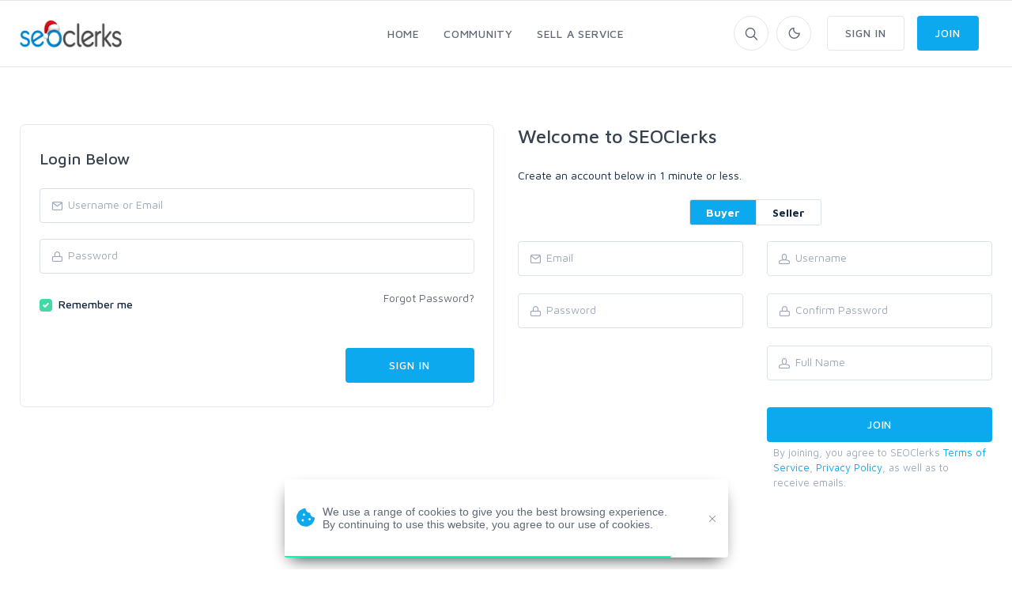

--- FILE ---
content_type: text/html; charset=UTF-8
request_url: https://www.seoclerks.com/login/L0xpbmstQnVpbGRpbmcvMTA4NjA2OC8tSW5jcmVhc2UteW91ci1Eb21haW4tQXV0aG9yaXR5LTEwLVBSOS1EQS1Eb21haW4tQXV0aG9yaXR5LTcw
body_size: 9233
content:
<!DOCTYPE html>
<html lang="en">
<head>
	<meta charset="utf-8">
	<title>Login and redirect to https://www.seoclerks.com/Link-Building/1086068/-Increase-your-Domain-Authority-10-PR9-DA-Domain-Authority-70 - SEOClerks</title>
	<!-- SEO Meta Tags-->
	<meta name="description" content="The largest SEO Marketplace on the planet.">
	<meta name="keywords" content="">
	<meta name="robots" content="noindex" /><meta name="googlebot" content="noindex" />
	
	
	<meta name="google-site-verification" content="7HOD4Y2TE9EQhBW_fu5g6-LKSOlsbatx5n6N2XxbZUc" />
		<link href="https://plus.google.com/+SeoclerksOfficial" rel="publisher" />

	
	<!-- Google gsi login -->
	<script src="https://accounts.google.com/gsi/client" async defer></script>

	<script>

		function handleCredentialResponse(response) {

			$.ajax({
				url: location.protocol + '//' + location.host + '/signup',
				type: 'POST',
				data: jQuery.param({ 'id_token': JSON.stringify(parseJwt(response.credential)) }),
				cache: false,
				success: function(response) {
					location.reload();
				}
			});
		}

		window.onload = function () {
			google.accounts.id.initialize({
				client_id: "548068955564-6kb76etreqr03m8r80hdong6qi9lndr1.apps.googleusercontent.com",
				callback: handleCredentialResponse,
				use_fedcm_for_prompt: "true"
			});
			google.accounts.id.renderButton(
				document.getElementById("buttonGoogle"),
				{ theme: "outline", size: "large", width: "310", height: "44" }  // customization attributes
			);
			google.accounts.id.renderButton(
				document.getElementById("buttonGoogleSignup"),
				{ theme: "outline", size: "large", width: "310", height: "44" }  // customization attributes
			);
			google.accounts.id.prompt(); // also display the One Tap dialog
		}
	</script>
	
	<!-- Mobile Specific Meta Tag-->
	<meta name="viewport" content="width=device-width, initial-scale=1.0, maximum-scale=1.0, user-scalable=no">

	<!-- Favicon and Apple Icons-->
	<link rel="icon" type="image/x-icon" href="https://www.seoclerks.com/images/favicon.ico">
	<!--<link rel="apple-touch-icon" href="touch-icon-iphone.png">
	<link rel="apple-touch-icon" sizes="152x152" href="touch-icon-ipad.png">
	<link rel="apple-touch-icon" sizes="180x180" href="touch-icon-iphone-retina.png">
	<link rel="apple-touch-icon" sizes="167x167" href="touch-icon-ipad-retina.png"> -->
	<!-- Vendor Styles including: Bootstrap, Font Icons, Plugins, etc.-->
	<link rel="stylesheet" media="screen" href="https://www.seoclerks.com/assets/css/vendor.min.1692086642.css">

	
		<link id="mainStyles" rel="stylesheet" media="screen" href="https://www.seoclerks.com/assets/css/styles.1759488422.css">

		<link href="https://www.seoclerks.com/assets/js/wysibb/theme/default/wbbtheme.1692086642.css" rel="stylesheet" />

		<link defer rel="stylesheet" href="https://www.seoclerks.com/assets/css/fontawesome/all.min.1626721451.css" crossorigin="anonymous">

		<link rel="stylesheet" href="https://www.seoclerks.com/assets/css/flag-icon.css">

	
	<!-- Dark Mode CSS -->
	<!-- <link id="darkStyles" rel="stylesheet" media="max-width: 1px" href="https://www.seoclerks.com/assets/css/styles-dark.1692086642.css"> -->

	<!-- <script src="https://www.seoclerks.com/assets/js/modernizr.min.1626721451.js"></script> -->

	<script type="text/javascript">
		var base_url 	= "https://www.seoclerks.com";
		var USERID 		= 0;
	</script>

	<script type="application/ld+json">
		{
		"@context": "http://schema.org",
		"@type": "",
		"mainEntityOfPage": "True",
		"headline": "",
		"image": {
			"@type": "imageObject",
			"url": "",
			"height": "",
			"width": ""
		},
		"datePublished": "",
		"dateModified": "",
		"author": "",
		"publisher": {
				"@type": "",
				"name": "SEOClerks",
				"logo": {
					"@type": "imageObject",
					"url": "https://www.seoclerks.com/images/seoclerksLogov3.png"
				}
			}
	}
		</script>

	
	
	<link rel="alternate" type="application/rss+xml" title="Rss Service Feed" href="https://www.seoclerks.com/rss" />

		<link rel="canonical" href="https://www.seoclerk.com/login/L0xpbmstQnVpbGRpbmcvMTA4NjA2OC8tSW5jcmVhc2UteW91ci1Eb21haW4tQXV0aG9yaXR5LTEwLVBSOS1EQS1Eb21haW4tQXV0aG9yaXR5LTcw">
	
	
	
	
	
					<link href="https://www.seoclerks.com/assets/css/tagsinput.min.1692086642.css" rel="stylesheet" />
			
	</head>
<!-- Body-->
<body class="light-theme ">
	
	<!-- Off-Canvas Category Menu-->
	<div class="offcanvas-container" id="shop-categories">
		<div class="offcanvas-header">
			<h3 class="offcanvas-title">SEOClerks</h3>
		</div>
		<nav class="offcanvas-menu">
  <ul class="menu">
	<li class="has-children"><span><a href="https://www.seoclerks.com">Home</a><span class="sub-menu-toggle"></span></span>
	  <ul class="offcanvas-submenu">
			<li><a href="https://www.seoclerks.com/marketplace" class="" title="SEO Marketplace for backlinks, web design, website traffic, and online marketing">Marketplace</a></li>
			<li><a href="https://www.seoclerks.com/software" class="" title="Buy Software">Buy Software</a></li>			<li><a href="https://www.seoclerks.com/job" class="" title="Jobs">Jobs</a></li>
	  </ul>
	</li>
	<li class="has-children"><span><a href="https://www.seoclerks.com/faq">Community</a><span class="sub-menu-toggle"></span></span>
	  <ul class="offcanvas-submenu">
					  <li><a href="https://www.seoclerks.com/faq">Community Discussion</a></li>
					  <li><a href="https://www.seoclerks.com/freelancers">Freelancers</a></li>
					  <li><a href="https://www.seoclerks.com/howtobuy">How it Works</a></li>
	  </ul>
	</li>
		<li class="has-children"><span><a href="https://www.seoclerks.com/login?r=L25ldw==">Sell a Service</a></span></li>
	<li class="has-children"><span><a href="https://www.seoclerks.com/login">Sign In</a></span></li>
	<li class="has-children"><span><a href="https://www.seoclerks.com/signup">Join</a></span></li>
	  </ul>
</nav>
	</div>
	<!-- Off-Canvas Mobile Menu-->
	<div class="offcanvas-container" id="mobile-menu">
		<nav class="offcanvas-menu">
		<ul class="menu">
						<li class="has-children">
				<span><a href="https://www.seoclerks.com">Home</a><span class="sub-menu-toggle"></span></span>
				<ul class="offcanvas-submenu">
					<li><a href="https://www.seoclerks.com/marketplace"  title="SEO Marketplace for backlinks, web design, website traffic, and online marketing">Marketplace</a></li>
					<li><a href="https://www.seoclerks.com/job"  title="Jobs">Jobs</a></li>
					<li><a href="https://www.seoclerks.com/software"  title="Buy Software">Buy Software</a></li>
				</ul>
			</li>
						<li class="has-children">
				<span><a href="https://www.seoclerks.com/faq">Community</a><span class="sub-menu-toggle"></span></span>
				<ul class="offcanvas-submenu">
					<li><a href="https://www.seoclerks.com/faq">Community Discussion</a></li>
					<li><a href="https://www.seoclerks.com/blog">Blog</a></li>
					<li><a href="https://www.seoclerks.com/freelancers">Freelancers</a></li>
					<li><a href="https://www.seoclerks.com/howtobuy">How it Works</a></li>
				</ul>
			</li>
							<li class="has-children">
					<span><a href="https://www.seoclerks.com/login?r=L25ldw==">Sell a Service</a></span>
				</li>
				<li class="has-children">
					<span><a href="https://www.seoclerks.com/login">Sign In</a></span>
				</li>
				<li class="has-children">
					<span><a href="https://www.seoclerks.com/signup">Join</a></span>
				</li>
					</ul>
	</nav>
</div>
	<!-- Topbar-->
	<div class="topbar" style="height: 0px">
	</div>
	<!-- Navbar-->
	<!-- Remove "navbar-sticky" class to make navigation bar scrollable with the page.-->
	<header class="navbar navbar-sticky">
		<!-- Search-->
		<form class="site-search" method="post" action="https://www.seoclerks.com/marketplace">
			<input type="text" name="query" placeholder="Type to search..." id="header_search" value="">
			<div class="search-tools">
				<span class="clear-search">Clear</span>
				<span class="close-search"><i class="icon-cross"></i></span>
			</div>
		</form>
		<div class="site-branding">
			<div class="inner">
				<!-- Off-Canvas Toggle (#shop-categories)-->
				<a class="offcanvas-toggle cats-toggle hidden-sm-up" href="#shop-categories" data-toggle="offcanvas"></a>
				<!-- Off-Canvas Toggle (#mobile-menu)-->
				<a class="offcanvas-toggle menu-toggle" href="#mobile-menu" data-toggle="offcanvas"></a>
				<!-- Site Logo-->
				<a class="site-logo" href="https://www.seoclerks.com">
					<img class="header-logo" data-dark-logo="https://www.seoclerks.com/assets/img/logo/SeoClerksLogoWhite-xmas.png" data-light-logo="https://www.seoclerks.com/assets/img/logo/SeoClerksLogo-xmas.png" src="https://www.seoclerks.com/assets/img/logo/SeoClerksLogo-xmas.png" alt="SEO Marketplace for backlinks, web design, website traffic, and online marketing">
				</a>
			</div>
		</div>
	<!-- Main Navigation-->
	<nav class="site-menu">
	<ul class="navbar-nav">
	<li class="has-megamenu "><a href="https://www.seoclerks.com"><span>Home</span></a>
		<ul class="mega-menu">
			<li>
				<ul class="sub-menu">
					<a href="https://www.seoclerks.com/marketplace" title="Marketplace"><i class="fas fa-store comment-author-i mb-2 mt-2"></i></a>
					<h6><a href="https://www.seoclerks.com" title="Marketplace">Marketplace</a></h6>
					<p class="text-muted margin-bottom-none">The largest SEO marketplace in the world</p>
					<span class="mega-menu-title"></span>
					<div class="row">
							<div class="col-sm-6">
		<ul>
		<li><a class="nav-link" href="https://www.seoclerks.com/categories/design" title="Art & Design">Art &amp; Design</a></li>
	<li><a class="nav-link" href="https://www.seoclerks.com/categories/content-writing" title="Content & Writing">Content &amp; Writing</a></li>
	<li><a class="nav-link" href="https://www.seoclerks.com/categories/Graphics" title="Graphics & Logos">Graphics &amp; Logos</a></li>
	<li><a class="nav-link" href="https://www.seoclerks.com/categories/Link-Building" title="Link Building">Link Building</a></li>
		</ul>
	</div>
		<div class="col-sm-6">
		<ul>
		<li><a class="nav-link" href="https://www.seoclerks.com/categories/SEO-Reports" title="Onsite SEO & Research">Onsite SEO &amp; Re...</a></li>
	<li><a class="nav-link" href="https://www.seoclerks.com/categories/Programming" title="Programming">Programming</a></li>
	<li><a class="nav-link" href="https://www.seoclerks.com/categories/Virtual-Assistant" title="Virtual Assistant">Virtual Assistant</a></li>
	<li><a class="nav-link" href="https://www.seoclerks.com/categories/wordpress-programming" title="Wordpress">Wordpress</a></li>
		</ul>
	</div>
						</div>
				</ul>
			</li>
			<li>
				<ul class="sub-menu">
					<a href="https://www.seoclerks.com/software" title="Software"><i class="far fa-window-alt comment-author-i mb-2 mt-2"></i></a>
					<h6><a href="https://www.seoclerks.com/software" title="Software">Software</a></h6>
					<p class="text-muted margin-bottom-none">Find all the software to suit your computing needs</p>
					<span class="mega-menu-title"></span>
					<div class="row">
							<div class="col-sm-6">
		<ul>
		<li><a class="nav-link" href="https://www.seoclerks.com/softwarecats/Desktop" title="Desktop">Desktop</a></li>
	<li><a class="nav-link" href="https://www.seoclerks.com/softwarecats/Apps" title="Apps">Apps</a></li>
	<li><a class="nav-link" href="https://www.seoclerks.com/softwarecats/Web" title="Web">Web</a></li>
	<li><a class="nav-link" href="https://www.seoclerks.com/softwarecats/Windows" title="Windows">Windows</a></li>
		</ul>
	</div>
		<div class="col-sm-6">
		<ul>
		<li><a class="nav-link" href="https://www.seoclerks.com/softwarecats/Plugins" title="Plugins">Plugins</a></li>
	<li><a class="nav-link" href="https://www.seoclerks.com/softwarecats/Bots" title="Bots">Bots</a></li>
	<li><a class="nav-link" href="https://www.seoclerks.com/softwarecats/PHP" title="PHP">PHP</a></li>
	<li><a class="nav-link" href="https://www.seoclerks.com/softwarecats/WordPress" title="WordPress">WordPress</a></li>
		</ul>
	</div>
						</div>
				</ul>
			</li>
			<li>
				<ul class="sub-menu">
					<a href="https://www.seoclerks.com/want" title="Jobs"><i class="fas fa-edit comment-author-i mb-2 mt-2"></i></a>
					<h6><a href="https://www.seoclerks.com/want" title="Jobs">Jobs</a></h6>
					<p class="text-muted margin-bottom-none">Can't find what you're looking for? Create it</p>
					<span class="mega-menu-title"></span>
					<div class="row">
							<div class="col-sm-6">
		<ul>
		<li><a class="nav-link" href="https://www.seoclerks.com/job/category/Social-Networks" title="Social Networks">Social Networks</a></li>
		<li><a class="nav-link" href="https://www.seoclerks.com/job/category/youtube" title="Youtube">Youtube</a></li>
		<li><a class="nav-link" href="https://www.seoclerks.com/job/category/Link-Building" title="Link Building">Link Building</a></li>
		<li><a class="nav-link" href="https://www.seoclerks.com/job/category/Programming" title="Programming">Programming</a></li>
			</ul>
	</div>
		<div class="col-sm-6">
		<ul>
		<li><a class="nav-link" href="https://www.seoclerks.com/job/category/Traffic" title="Traffic">Traffic</a></li>
		<li><a class="nav-link" href="https://www.seoclerks.com/job/category/Other" title="Other">Other</a></li>
		<li><a class="nav-link" href="https://www.seoclerks.com/job/category/Article-Writing" title="Article Writing">Article Writing</a></li>
		<li><a class="nav-link" href="https://www.seoclerks.com/job/category/design" title="Design">Design</a></li>
			</ul>
	</div>
						</div>
				</ul>
			</li>
		</ul>
	</li>
	<li class=""><a href="https://www.seoclerks.com/faq"><span>Community</span></a>
		<ul class="sub-menu">
			<li class="">
				<a href="https://www.seoclerks.com/faq">Community Discussion</a>
			</li>
			<li class="">
				<a href="https://www.seoclerks.com/blog">Blog</a>
			</li>
			<li class="">
				<a href="https://www.seoclerks.com/freelancers">Freelancers</a>
			</li>
			<li class="">
				<a href="https://www.seoclerks.com/howtobuy">How it Works</a>
			</li>
			<!-- <li class=""><a href="https://www.seoclerks.com/leaderboards">Leaderboards</a></li> -->
		</ul>
	</li>
				<li class="has-megamenu">
			<a class="rating-link" data-toggle="modal" data-target="#modalLogin"><span>Sell a Service</span></a>
		</li>
		<!-- <li><span><a href="https://www.seoclerks.com/login?r=L25ldw==">Sell a Service</a></span></li> -->
			</ul>
	</nav>

<!-- Toolbar-->
<div class="toolbar">
	<div class="inner">
		<div class="tools">
			<div class="search">
				<i class="icon-search"></i>
			</div>
							<form action="https://www.seoclerks.com/settings/" class="settings-form hidden" method="post" >
					<input type="hidden" name="token" value="10dd07b34dd85a098ad2eab1abd2e6a7" />
					<input type="hidden" name="__cr" value="qLNkh6GDeKpogKSw" />
				</form>
				<div class="account">
					<a href="#"></a><i class="icon-moon"></i>
					<ul class="toolbar-dropdown">
							<div class="custom-control custom-switch custom-switch-sm ml-switch">
								<input type="checkbox" class="custom-control-input instant-update" id="darkThemeSwitch" name="darkThemeSwitch" value='0'>
								<label class="custom-control-label" for="darkThemeSwitch">Dark Theme</label>
							</div>
					</ul>
				</div>

									<a data-toggle="modal" data-target="#modalLogin" class="btn btn-outline-secondary ml-3 hidden-sm-down"><span>Sign In</span></a>
					<a data-toggle="modal" data-target="#modalSignup" class="btn btn-primary"><span>Join</span></a>
				
					</div>
	</div>
</div>
	</header>
	<!-- Off-Canvas Wrapper-->
	<div class="offcanvas-wrapper">
		
	
	<div id="root">
		<div class="alert alert-danger" id="halertheader" role="alert" style="display: none;"><span id="halerttext"></span></div><div class="container padding-bottom-3x mb-2 padding-top-3x">
	<div class="row">
		<div class="col-md-6">
			<form class="login-box" action="https://www.seoclerks.com/login" method="post" data-parsley-validate>

				<input type="hidden" name="token" value="10dd07b34dd85a098ad2eab1abd2e6a7" />
				<input type="hidden" name="__cr" value="qLNkh6GDeKpogKSw" />
				<input type="hidden" name="fld" value="1" />

				<h4 class="margin-bottom-1x">Login Below</h4>

				
				<div class="form-group input-group">
					<input class="form-control" placeholder="Username or Email" required="" id="l_username" name="l_username" type="text" value="">
					<span class="input-group-addon"><i class="icon-mail"></i></span>
				</div>
				<div class="form-group input-group">
					<input class="form-control" placeholder="Password" id="l_password" name="l_password" type="password" required="">
					<span class="input-group-addon"><i class="icon-lock"></i></span>
				</div>
				<div class="d-flex flex-wrap justify-content-between padding-bottom-1x">
					<div class="custom-control custom-checkbox">
						<input class="custom-control-input" checked="" type="checkbox" id="l_remember_me" name="l_remember_me" value="1" >
						<label class="custom-control-label" for="l_remember_me">Remember me</label>
					</div>
					<a class="navi-link" href="https://www.seoclerks.com/forgotpassword">Forgot Password?</a>
				</div>
				<input type="hidden" name="r" value="L0xpbmstQnVpbGRpbmcvMTA4NjA2OC8tSW5jcmVhc2UteW91ci1Eb21haW4tQXV0aG9yaXR5LTEwLVBSOS1EQS1Eb21haW4tQXV0aG9yaXR5LTcw" />
				<div class="row">
					<div class="col-lg-8">
						<div class="g-recaptcha" data-sitekey="0x4AAAAAABqi0ufPjbN8wQt1" id="g-recaptcha-div" data-callback="secondStepLoginCaptcha"></div>
<div class="form-control-feedback text-danger" id="g-recaptcha-text-error"></div>					</div>
					<div class="col-lg-4 alignright">
						<input class="btn btn-primary margin-bottom-none btn-block" value="Sign In" type="submit">
					</div>
				</div>
				
									<input type="hidden" name="jlog" id="jlog" value="1" />
							</form>
		</div>
		<div class="col-md-6">
			<div class="padding-top-3x hidden-md-up"></div>
			<h3 class="margin-bottom-1x">Welcome to SEOClerks</h3>
			<p>Create an account below in 1 minute or less.</p>
				<form class="row" action="https://www.seoclerks.com/signup" method="post"
		id="signupform"
		data-parsley-validate
		data-parsley-excluded="[disabled]"
		>
		<div class="col-sm-12">
			<div class="text-center mt-1 p-link">
				<div class="radio-group">
					<input type="radio" id="type-buyer" name="type-user" value="buyer" checked><label for="type-buyer">Buyer</label>
					<input type="radio" id="type-seller" name="type-user" value="seller"><label for="type-seller">Seller</label>
				</div>
			</div>

			<div class="form-group input-group seller-include" style="display: none;">
				<p class="p-link">To accept payments directly on your behalf. Please submit your PayPal email address below.</p>
			</div>
		</div>
		<div class="col-sm-6">
			<div class="form-group input-group">
				<input
					class="form-control"
					placeholder="Email"
					data-parsley-type="email"
					required
					id="user_email"
					name="user_email"
					type="email"
					value=""
				>
				<span class="input-group-addon"><i class="icon-mail"></i></span>
				<div class="form-control-feedback" id="email-text-error"></div>
			</div>
		</div>
		<div class="col-sm-6">
			<div class="form-group input-group">
				<input
					class="form-control"
					placeholder="Username"
					required
					data-parsley-length="[4, 15]"
					id="user_username"
					name="user_username"
					type="text"
					value=""
				>
				<span class="input-group-addon"><i class="icon-head"></i></span>
				<div class="form-control-feedback" id="username-text-error"></div>
			</div>
		</div>
		<div class="col-sm-6">
			<div class="form-group input-group">
				<input
					class="form-control"
					placeholder="Password"
					id="user_password"
					name="user_password"
					data-parsley-length="[6, 32]"
					data-parsley-same="#confirm_password"
					data-parsley-same-message="Your password and confirm password do not match."
					data-parsley-required-message="You must enter a password."
					data-parsley-required
					type="password"
					value=""
				>
				<span class="input-group-addon"><i class="icon-lock"></i></span>
				<div class="form-control-feedback" id="password-text-error"></div>
			</div>
		</div>
		<div class="col-sm-6">
			<div class="form-group input-group mb-0">
				<input
					class="form-control"
					placeholder="Confirm Password"
					id="confirm_password"
					name="confirm_password"
					data-parsley-same="#user_password"
					data-parsley-length="[6, 32]"
					data-parsley-same-message="Your password and confirm password do not match."
					data-parsley-required-message="You must enter a password."
					data-parsley-required
					type="password"
					value=""
				/>
				<span class="input-group-addon"><i class="icon-lock"></i></span>
				<div class="form-control-feedback" id="confirm-password-text-error"></div>
			</div>
		</div>
		<div class="col-sm-6">
			<div class="form-group input-group skill-include" style="display: none;">
				<input
					data-role="tags-input"
					placeholder="Skills"
					class="tagsinput tagstext form-control"
					id="user_skills"
					name="user_skills"
					size="15"
					type="text"
					value=""
					data-provide="typeahead"
					class="tm-input tm-skills"
					autocomplete="off"
					data-items="6"
					/>
			</div>

			<div class="form-group input-group pay-include" style="display: none;">
				<input
					class="form-control"
					placeholder="Paypal Account Email"
					id="pemail"
					name="pemail"
					type="email"
					value=""
				/>
				<span class="input-group-addon"><i class="fab fa-paypal"></i></span>
				<div class="form-control-feedback" id="pemail-text-error"></div>
			</div>
		</div>
		<div class="col-sm-6">
			<div class="form-group input-group">
				<input
					class="form-control"
					placeholder="Full Name"
					required
					data-parsley-pattern="/^[a-z]([-']?[a-z]+)*( [a-z]([-']?[a-z]+)*)+$/i"
					data-parsley-pattern-message="Invalid characters used in fullname field. (Fullname must have first and last name)"
					id="user_fullname"
					name="user_fullname"
					data-toggle="tooltip"
					data-original-title="Full Legal Name"
					type="text"
					value=""
				>
				<span class="input-group-addon"><i class="icon-head"></i></span>
				<div class="form-control-feedback" id="full-text-error"></div>
			</div>
		</div>

		<div class="col-xl-6">
			<div class="g-recaptcha" data-sitekey="0x4AAAAAABqi0ufPjbN8wQt1" id="g-recaptcha-div" data-callback="secondStepLoginCaptcha"></div>
<div class="form-control-feedback text-danger" id="g-recaptcha-text-error"></div>		</div>

		<div class="col-xl-6">
			<input class="btn btn-primary margin-bottom-none btn-block" value="Join" type="submit">
			<p class="text-muted text-sm mt-1 ml-2 mr-2">By joining, you agree to SEOClerks <a href='https://www.seoclerks.com/terms_of_service'>Terms of Service</a>, <a href='https://www.seoclerks.com/privacy_policy'>Privacy Policy</a>, as well as to receive emails.</p>
		</div>

		<div class="padding-left-1x ml-2 mt-2 text-center text-sm-right">
			<input type="hidden" name="jsub" id="jsub" value="1" />
			<input type="hidden" name="r" value="L0xpbmstQnVpbGRpbmcvMTA4NjA2OC8tSW5jcmVhc2UteW91ci1Eb21haW4tQXV0aG9yaXR5LTEwLVBSOS1EQS1Eb21haW4tQXV0aG9yaXR5LTcw" />

					</div>

	</form>		</div>
	</div>
</div></div> <!--- end root -->
<!-- Site Footer-->
<footer class="site-footer">
  <div class="container">
	<div class="row">
		  <div class="col-lg-3 col-md-6">
		<!-- Contact Info-->
		<section class="widget widget-light-skin">
		  <h3 class="widget-title">Get in touch</h3>
		  <p class="text-white">Support: <a class="navi-link-light" href="https://ionicware.zendesk.com/hc/en-us/requests/new">Help Desk</a></p>
		  <p><a class="navi-link-light" href="/cdn-cgi/l/email-protection#582b2d2828372a2c182b3d373b343d2a332b763b3735"><span class="__cf_email__" data-cfemail="e0939590908f9294a093858f838c85928b93ce838f8d">[email&#160;protected]</span></a></p>
		  				<a class="social-button shape-circle sb-facebook sb-light-skin" href="https://www.facebook.com/SeoClerks" target="_blank"><i class="socicon-facebook"></i></a>
		  						<a class="social-button shape-circle sb-twitter sb-light-skin" href="https://twitter.com/seoclerks" target="_blank"><i class="socicon-twitter"></i></a>
				<a class="social-button shape-circle sb-instagram sb-light-skin" href="https://www.instagram.com/seoclerksofficial" target="_blank"><i class="socicon-instagram"></i></a>
		</section>
	  </div>
	  <div class="col-lg-3 col-md-6">
		<!-- Mobile App Buttons-->
		<section class="widget widget-links widget-light-skin">
		  <h3 class="widget-title">About</h3>
			<ul class="unstyled">
				<li class="social">
					<a href="https://www.seoclerks.com/terms_of_service"> Terms of Service</a>
				</li>
				<li class="social">
					<a href="https://www.seoclerks.com/privacy_policy"> Privacy Policy</a>
				</li>
				<li class="social">
					<a href="https://www.seoclerks.com/infringement"> Infringement</a>
				</li>
				<li class="social">
					<a href="https://www.seoclerks.com/listing_guidelines"> Listing Guidelines</a>
				</li>
								<li class="social">
					<a href="https://www.seoclerks.com/about/fees"> Service Fees</a>
				</li>
							</ul>
		</section>
	  </div>
	  <div class="col-lg-3 col-md-6">
		<!-- About Us-->
		<section class="widget widget-links widget-light-skin">
		  <h3 class="widget-title">Community</h3>
			<ul class="unstyled">
				<li>
					<a href="https://www.seoclerks.com/affiliate"> Affiliate Program</a>
				</li>
				<li class="social">
					<a href="https://www.seoclerks.com/userlevels"> User Levels</a>
				</li>
									<li class="social">
						<a href="https://www.seoclerks.com/promotional"><i class="icon-bullhorn"></i> Promotional Resources</a>
					</li>
								<li class="social">
					<a href="https://www.seoclerks.com/rss"><i class="icon-rss"></i> RSS feed</a>
				</li>
				<li class="social">
					<a href="https://www.seoclerks.com/api/page/serviceads"><i class="icon-code"></i> API</a>
				</li>
				<li class="social">
					<a href="https://www.seoclerks.com/blog"><i class="icon-code"></i> Blog</a>
				</li>
			</ul>
		</section>
	  </div>
	  		<div class="col-lg-3 col-md-6">
			<!-- Account / Shipping Info-->
			<section class="widget widget-links widget-light-skin">
			<h3 class="widget-title">Clerks Network</h3>
				<ul class="unstyled">
					<li class="social">
						<a href="http://www.ionicware.com" target="_blank">Ionicware</a>
						<ul class="unstyled">
							<li class="social">
								<i class="icon-angle-right"></i> <a href="https://www.seoclerk.com" target="_blank" title="SEO Freelancers">SEOClerks</a>
							</li>
							<li class="social">
								<i class="icon-angle-right"></i> <a href="https://codeclerks.com" target="_blank" title="Coding Professionals">CodeClerks</a>
							</li>
							<li class="social">
								<i class="icon-angle-right"></i> <a href="https://listingdock.com" target="_blank" title="Listings &amp; Services">ListingDock</a>
							</li>
							<li class="social">
								<i class="icon-angle-right"></i> <a href="https://pixelclerks.com" target="_blank" title="Graphic Freelancers">PixelClerks</a>
							</li>
							<li class="social">
								<i class="icon-angle-right"></i> <a href="https://wordclerks.com" target="_blank" title="Content &amp; Writing Services">WordClerks</a>
							</li>
						</ul>
					</li>
				</ul>
			</section>
		</div>
	  	</div>
	<hr class="hr-light mt-2 margin-bottom-2x">
	<div class="row">
	  <div class="col-md-7 padding-bottom-1x">
		<!-- Payment Methods-->
		<div class="margin-bottom-1x" style="max-width: 615px; max-height: 64px;"><img
			class="lazy"
			loading=lazy
			src="[data-uri]"
			data-original="https://www.seoclerks.com/assets/img/payment_methods.png"
			alt="Payment Methods"
			>
		</div>
	  </div>
	  <div class="col-md-5 padding-bottom-1x">
		<div class="margin-top-1x hidden-md-up"></div>
				<label class="form-text text-lg text-white" for="large-pill-input">Join Us</label>
		<form class="subscribe-form" action="https://www.seoclerks.com/signup" method="post" novalidate>
		  <div class="clearfix">
			<div class="input-group input-light">
			  <input class="form-control" type="email" name="user_email" placeholder="Your Email"><span class="input-group-addon"></span>
			</div>
			<!-- real people should not fill this in and expect good things - do not remove this or risk form bot signups-->
			<div style="position: absolute; left: -5000px;" aria-hidden="true">
			  <input type="text" name="b_c7103e2c981361a6639545bd5_1194bb7544" tabindex="-1">
			</div>
			<button class="btn btn-primary" type="submit"><i class="icon-check"></i></button>
		  </div>
		</form>
			  </div>
	</div>
	<!-- Copyright-->
	<p class="footer-copyright">© Copyright 2025 by Ionicware. All Rights Reserved. app01-r</a></p>
  </div>

</footer>
</div>


<div class="compare-service-card product-list margin-bottom-none card-hover">
	<a class="product-thumb h-90 w-110 border-0" href="">
		<img class="image-fit" src="" alt="" loading=lazy>
	</a>

	<div class="product-info">
		<p class="product-title font-16x text-bold word-break-word card-title productlink min-height-44 word-break-word"><a href="" id="compare-id" data-compare=""></a></p>
		<a href="#" class="btn btn-link-success mb-0 mt-0 order-compare" data-oid="" data-price="" data-image="" data-title="" href=""><i class="fas fa-cart-arrow-down"></i></a>
		<a href="#" class="btn btn-link-danger mb-0 mt-0 remove-compare"><i class="fas fa-times"></i></a>
	</div>
</div>

<!-- Back To Top Button--><a class="scroll-to-top-btn" href="#"><i class="icon-arrow-up"></i></a>
<!-- Backdrop-->
<div class="site-backdrop"></div>


<!--[if gt IE 8]><!-->
<script data-cfasync="false" src="/cdn-cgi/scripts/5c5dd728/cloudflare-static/email-decode.min.js"></script><script src="https://www.seoclerks.com/assets/js/modernizr.min.1626721451.js"></script>
<!--<![endif]-->

<!-- JavaScript (jQuery) libraries, plugins and custom scripts-->
<script src="https://www.seoclerks.com/assets/js/vendor.min.1626721451.js"></script>
<script src="https://www.seoclerks.com/assets/js/dist/bundle.min.1767016329.js"></script>
<!-- Global site tag (gtag.js) - Google Analytics -->
									<script async src='https://www.googletagmanager.com/gtag/js?id=UA-34226549-1'></script>
									<script>
										window.dataLayer = window.dataLayer || [];
										function gtag(){dataLayer.push(arguments);}
										gtag('js', new Date());

										gtag('config', 'UA-34226549-1');
									</script>
									<script type='text/javascript'>
										adroll_adv_id = 'CSVOA7K6BFA37EDZJYP55R';
										adroll_pix_id = 'XYQNVJIU25DM5AJE77ALDD';
										adroll_version = '2.0';

										(function(w, d, e, o, a) {
											w.__adroll_loaded = true;
											w.adroll = w.adroll || [];
											w.adroll.f = [ 'setProperties', 'identify', 'track' ];
											var roundtripUrl = 'https://s.adroll.com/j/' + adroll_adv_id
													+ '/roundtrip.js';
											for (a = 0; a < w.adroll.f.length; a++) {
												w.adroll[w.adroll.f[a]] = w.adroll[w.adroll.f[a]] || (function(n) {
													return function() {
														w.adroll.push([ n, arguments ])
													}
												})(w.adroll.f[a])
											}

											e = d.createElement('script');
											o = d.getElementsByTagName('script')[0];
											e.async = 1;
											e.src = roundtripUrl;
											o.parentNode.insertBefore(e, o);
										})(window, document);
										adroll.track('pageView');
									</script>
									<script async src='https://www.googletagmanager.com/gtag/js?id=AW-11057553502'></script>
									<script>
									window.dataLayer = window.dataLayer || [];
									function gtag(){dataLayer.push(arguments);}
									gtag('js', new Date());

									gtag('config', 'AW-11057553502');
									</script>
									<!-- Twitter conversion tracking base code -->
								<script>
								!function(e,t,n,s,u,a){e.twq||(s=e.twq=function(){s.exe?s.exe.apply(s,arguments):s.queue.push(arguments);
								},s.version='1.1',s.queue=[],u=t.createElement(n),u.async=!0,u.src='https://static.ads-twitter.com/uwt.js',
								a=t.getElementsByTagName(n)[0],a.parentNode.insertBefore(u,a))}(window,document,'script');
								twq('config','nvqz3');
								twq('track','PageView');
								</script>
								<!-- End Twitter conversion tracking base code -->


    <script type="text/javascript" src="https://www.seoclerks.com/assets/js/tagsinput.1626721451.js"></script>


		<script type="text/javascript" src="https://www.seoclerks.com/assets/js/validate/jquery.validate.min.1626721451.js"></script>
 



	
	
	
	
	
	<script src="https://challenges.cloudflare.com/turnstile/v0/api.js?compat=recaptcha" async defer></script>
 
<script>
	var _user_name = '4OWaxt3Cqt2XgdLaZb3fsX2xm7beq57E1b4';
	var _logged_user_id = '0';
</script>

<!-- Facebook Pixel Code --><script>!function(f,b,e,v,n,t,s){if(f.fbq)return;n=f.fbq=function(){n.callMethod?n.callMethod.apply(n,arguments):n.queue.push(arguments)};if(!f._fbq)f._fbq=n;n.push=n;n.loaded=!0;n.version='2.0';n.queue=[];t=b.createElement(e);t.async=!0;t.src=v;s=b.getElementsByTagName(e)[0];s.parentNode.insertBefore(t,s)}(window,document,'script','https://connect.facebook.net/en_US/fbevents.js'); fbq('init', '259305356662897'); fbq('track', 'PageView'); </script><noscript> <img height="1" width="1" src="https://www.facebook.com/tr?id=259305356662897&ev=PageView&noscript=1"/></noscript><!-- End Facebook Pixel Code -->


<script>
  (function() {
    var mmapiws = window.__mmapiws = window.__mmapiws || {};
    mmapiws.accountId = "68269";
    var loadDeviceJs = function() {
      var element = document.createElement('script');
      element.async = true;
      element.src = 'https://device.maxmind.com/js/device.js';
      document.body.appendChild(element);
    };
    if (window.addEventListener) {
      window.addEventListener('load', loadDeviceJs, false);
    } else if (window.attachEvent) {
      window.attachEvent('onload', loadDeviceJs);
    }
  })();
</script>

			<script type="text/javascript">
			var _ss = _ss || [];
			_ss.push(['_setDomain', 'https://koi-3QNPLXGBBC.marketingautomation.services/net']);
			_ss.push(['_setAccount', 'KOI-4FC681XBQA']);
			_ss.push(['_trackPageView']);
			window._pa = window._pa || {};
			_pa.orderId = "";
						(function() {
				var ss = document.createElement('script');
				ss.type = 'text/javascript'; ss.async = true;
				ss.src = ('https:' == document.location.protocol ? 'https://' : 'http://') + 'koi-3QNPLXGBBC.marketingautomation.services/client/ss.js?ver=2.4.0';
				var scr = document.getElementsByTagName('script')[0];
				scr.parentNode.insertBefore(ss, scr);
			})();
		</script>
	
	<script type='text/javascript'>jQuery(document).ready(function($) {
				iziToast.show({theme: 'light',timeout: '30000',color: 'white',icon: 'fas fa-cookie-bite',animateInside: 'center',position: 'bottomCenter',progressBarColor: 'rgb(0, 255, 184)',title: '',message: 'We use a range of cookies to give you the best browsing experience. <br /> By continuing to use this website, you agree to our use of cookies.',});});</script>



	<script type="text/javascript">
		var ModalCaptchaCallback = function() {
				if ($('#recaptcha1').length) {
					widgetId1 = grecaptcha.render('#recaptcha1', {'sitekey' : '0x4AAAAAABqi0ufPjbN8wQt1', 'theme' : 'auto'});
				}
				if ($('#recaptcha2').length) {
					widgetId2 = grecaptcha.render('#recaptcha2', {'sitekey' : '0x4AAAAAABqi0ufPjbN8wQt1', 'theme' : 'auto'});
				}
			};
		</script>
		<script src="https://challenges.cloudflare.com/turnstile/v0/api.js?compat=recaptcha&onload=ModalCaptchaCallback&render=explicit" async defer></script>
		</script>


<script defer src="https://static.cloudflareinsights.com/beacon.min.js/vcd15cbe7772f49c399c6a5babf22c1241717689176015" integrity="sha512-ZpsOmlRQV6y907TI0dKBHq9Md29nnaEIPlkf84rnaERnq6zvWvPUqr2ft8M1aS28oN72PdrCzSjY4U6VaAw1EQ==" data-cf-beacon='{"version":"2024.11.0","token":"6d2e7aa1e3ee4c33b454b3e292ee2b5f","server_timing":{"name":{"cfCacheStatus":true,"cfEdge":true,"cfExtPri":true,"cfL4":true,"cfOrigin":true,"cfSpeedBrain":true},"location_startswith":null}}' crossorigin="anonymous"></script>
</body>
</html>


--- FILE ---
content_type: text/html; charset=UTF-8
request_url: https://www.seoclerks.com/fp/f9342764b1794b52691afc8152a9faa3
body_size: -522
content:
{"message":"","error":0,"action":"","id":""}

--- FILE ---
content_type: text/css
request_url: https://www.seoclerks.com/assets/css/styles.1759488422.css
body_size: 56748
content:
@import url('https://fonts.googleapis.com/css?family=Maven+Pro:400,500,700,900');

::-webkit-scrollbar {
    width: 8px
}

::-webkit-scrollbar-track {
    background: var(--scrollbar-track-background);
}

::-webkit-scrollbar-thumb {
    background-color: var(--scrollbar-thumb-background);
    border-radius: 18px
}

::-webkit-scrollbar-thumb:hover {
    background: var(--scrollbar-thumb-hover);
}

.toolbar-dropdown > .tab-content {
	overflow-y: auto;
	max-height: 350px;
	padding: 15px;
}

.sub-menu,
.toolbar-dropdown {
	display: none;
	position: absolute;
	top: 100%;
	left: 0;
	width: 200px;
	margin-top: -7px !important;
	padding: 10px 0 !important;
	border: 1px solid var(--primary-border-color);
	border-radius: 5px;
	background-color: var(--toolbar-dropdown-background);
	line-height: 1.5;
	/* box-shadow: 0 7px 22px -5px var(--order-box-shadow); */
	box-shadow: var(--order-box-shadow) 2px 2px 3px 2px;
}

.sub-menu > li,
.toolbar-dropdown > li {
	display: block;
	position: relative;
}

.sub-menu > li > a,
.toolbar-dropdown > li > a {
	display: block;
	padding: 5px 20px !important;
	transition: color 0.3s;
	color: var(--secondary-color);
	font-size: 14px;
	font-weight: 500;
	text-align: left;
	text-decoration: none;
}

.sub-menu > li > a > i,
.toolbar-dropdown > li > a > i {
	display: inline-block;
	margin-top: -2px;
	margin-right: 6px;
	font-size: 0.9em;
	vertical-align: middle;
}

.sub-menu > li.sub-menu-user,
.toolbar-dropdown > li.sub-menu-user {
	display: table;
	width: 100%;
	padding: 4px 17px 6px;
}

.sub-menu > li.sub-menu-user .user-ava,
.toolbar-dropdown > li.sub-menu-user .user-ava,
.sub-menu > li.sub-menu-user .user-info,
.toolbar-dropdown > li.sub-menu-user .user-info {
	display: table-cell;
	vertical-align: middle;
}

.sub-menu > li.sub-menu-user .user-ava,
.toolbar-dropdown > li.sub-menu-user .user-ava {
	width: 44px;
}

.sub-menu > li.sub-menu-user .user-ava > img,
.toolbar-dropdown > li.sub-menu-user .user-ava > img {
	display: block;
	width: 44px;
	padding: 3px;
	border: 1px solid var(--primary-border-color);
	border-radius: 50%;
}

.sub-menu > li.sub-menu-user .user-info,
.toolbar-dropdown > li.sub-menu-user .user-info {
	padding-left: 8px;
}

.sub-menu > li.sub-menu-user .user-info > .user-name,
.toolbar-dropdown > li.sub-menu-user .user-info > .user-name {
	margin-bottom: 2px;
	font-size: 14px;
}

.sub-menu > li.sub-menu-user .user-info > span,
.toolbar-dropdown > li.sub-menu-user .user-info > span {
	display: block;
}

.sub-menu > li.sub-menu-separator,
.toolbar-dropdown > li.sub-menu-separator {
	margin-top: 5px;
	margin-bottom: 3px;
	border-top: 1px solid var(--primary-border-color);
}

.sub-menu > li:hover > a,
.toolbar-dropdown > li:hover > a {
	color: var(--primary-color);
}

.sub-menu > li.active > a,
.toolbar-dropdown > li.active > a {
	color: var(--primary-color);
}

.sub-menu > li.has-children > a,
.toolbar-dropdown > li.has-children > a {
	padding-right: 35px !important;
}

.sub-menu > li.has-children > a::after,
.toolbar-dropdown > li.has-children > a::after {
	display: block;
	position: absolute;
	top: 50%;
	right: 18px;
	width: 0;
	height: 0;
	margin-top: -4px;
	border-top: 0.3em solid transparent;
	border-bottom: 0.3em solid transparent;
	border-left: 0.32em solid;
	content: '';
}

.sub-menu > li > .sub-menu,
.toolbar-dropdown > li > .sub-menu {
	top: -4px;
	left: 100%;
	margin-left: -8px;
	z-index: 99999;
}

.mega-menu {
	display: none;
	position: absolute;
	top: 100%;
	left: 0;
	width: 100%;
	margin-top: -1px !important;
	border: 1px solid var(--primary-border-color);
	background-color: var(--toolbar-dropdown-background);
	box-shadow: 0 7px 22px -5px var(--secondary-box-shadow);
	table-layout: fixed;
}

.mega-menu > li {
	display: table-cell !important;
	position: relative;
	padding: 25px !important;
	border-left: 1px solid var(--primary-border-color);
	vertical-align: top;
}

.mega-menu > li .mega-menu-title {
	display: block;
	margin-bottom: 16px;
	padding-bottom: 10px;
	border-bottom: 1px solid var(--primary-border-color);
	color: var(--text-muted-color);
	font-weight: 500;
	text-transform: uppercase;
	text-align: left;
}

.mega-menu > li:first-child {
	border-left: 0;
}

.mega-menu .sub-menu {
	display: block !important;
	position: relative;
	width: 100%;
	padding: 0 !important;
	border: 0;
	border-radius: 0;
	background-color: transparent;
	box-shadow: none;
}

.mega-menu .sub-menu > li > a {
	padding: 5px 0 !important;
}


.offcanvas-menu {
	position: relative;
	width: 100%;
	/* overflow: hidden; */
  }

  .offcanvas-menu ul {
	margin: 0;
	padding: 0;
	list-style: none;
  }

  .offcanvas-menu ul.menu {
	position: relative;
	-webkit-transform: translate3d(0, 0, 0);
			transform: translate3d(0, 0, 0);
	transition: all 0.4s cubic-bezier(0.86, 0, 0.07, 1);
  }

  .offcanvas-menu ul.menu.off-view {
	-webkit-transform: translate3d(-100%, 0, 0);
			transform: translate3d(-100%, 0, 0);
  }

  .offcanvas-menu ul.menu.in-view {
	-webkit-transform: translate3d(0, 0, 0);
			transform: translate3d(0, 0, 0);
  }

  .offcanvas-menu ul li {
	display: block;
  }

  .offcanvas-menu ul li a {
	display: block;
	padding: 15px 20px;
	transition: color .3s;
	border-bottom: 1px solid rgba(255, 255, 255, 0.12);
	color: var(--menu-link-color);
	font-size: 14px;
	font-weight: 500;
	letter-spacing: .05em;
	text-transform: uppercase;
	text-decoration: none;
  }

  .offcanvas-menu ul li a:hover {
	color: var(--primary-color);
  }

  .offcanvas-menu ul li.back-btn > a {
	background-color: var(--mobile-menu-header-background);
	color: var(--text-white-color);
  }

  .offcanvas-menu ul li.back-btn > a::before {
	display: inline-block;
	width: 0;
	height: 0;
	margin-right: 8px;
	border-top: .32em solid transparent;
	border-right: .37em solid;
	border-bottom: .32em solid transparent;
	content: '';
	opacity: .75;
  }

  .offcanvas-menu ul li.active > a {
	color: var(--primary-color);
  }

  .offcanvas-menu ul li.has-children > span {
	display: block;
	position: relative;
	width: 100%;
  }

  .offcanvas-menu ul li.has-children > span > a {
	padding-right: 65px;
  }

  .offcanvas-menu ul li.has-children.active > span > a {
	color: var(--primary-color);
  }

  .offcanvas-menu ul li.has-children .sub-menu-toggle {
	display: block;
	position: absolute;
	top: 0;
	right: 0;
	width: 60px;
	height: 100%;
	height: calc(100% - 1px);
	transition: background-color .3s;
	border-left: 1px solid rgba(255, 255, 255, 0.12);
	color: rgba(255, 255, 255, 0.75);
	cursor: pointer;
	z-index: 1;
  }

  .offcanvas-menu ul li.has-children .sub-menu-toggle::before {
	display: block;
	position: absolute;
	top: 50%;
	right: 25px;
	width: 0;
	height: 0;
	margin-top: -5px;
	border-top: .35em solid transparent;
	border-bottom: .35em solid transparent;
	border-left: .4em solid;
	content: '';
  }

  .offcanvas-menu ul li.has-children .sub-menu-toggle:hover {
	background-color: rgba(255, 255, 255, 0.1);
  }

  .offcanvas-menu ul li.has-children > .offcanvas-submenu {
	position: absolute;
	top: 0;
	right: -100%;
	width: 100%;
	height: auto;
	-webkit-transform: translate3d(100%, 0, 0);
			transform: translate3d(100%, 0, 0);
	transition: all 0.4s cubic-bezier(0.86, 0, 0.07, 1);
  }

  .offcanvas-menu ul li.has-children > .offcanvas-submenu.in-view {
	-webkit-transform: translate3d(0, 0, 0);
			transform: translate3d(0, 0, 0);
  }

  .offcanvas-menu ul li.has-children > .offcanvas-submenu.off-view {
	-webkit-transform: translate3d(-100%, 0, 0);
			transform: translate3d(-100%, 0, 0);
  }

@-webkit-keyframes submenu-show {
	from {
		-webkit-transform: scale(0.85);
		transform: scale(0.85);
		opacity: 0;
	}
	to {
		-webkit-transform: scale(1);
		transform: scale(1);
		opacity: 1;
	}
}

@keyframes submenu-show {
	from {
		-webkit-transform: scale(0.85);
		transform: scale(0.85);
		opacity: 0;
	}
	to {
		-webkit-transform: scale(1);
		transform: scale(1);
		opacity: 1;
	}
}

@-webkit-keyframes megamenu-show {
	from {
		-webkit-transform: translate3d(0, -9px, 0);
		transform: translate3d(0, -9px, 0);
		opacity: 0;
	}
	to {
		-webkit-transform: translate3d(0, 0, 0);
		transform: translate3d(0, 0, 0);
		opacity: 1;
	}
}

@keyframes megamenu-show {
	from {
		-webkit-transform: translate3d(0, -9px, 0);
		transform: translate3d(0, -9px, 0);
		opacity: 0;
	}
	to {
		-webkit-transform: translate3d(0, 0, 0);
		transform: translate3d(0, 0, 0);
		opacity: 1;
	}
}

html * {
	text-rendering: optimizeLegibility;
	-webkit-font-smoothing: antialiased;
	-moz-osx-font-smoothing: grayscale;
}

body {
	background-position: center;
	background-color: var(--primary-background-color);
	background-repeat: no-repeat;
	background-size: cover;
	color: var(--primary-text-color);
	font-family: 'Maven Pro', Helvetica, Arial, sans-serif;
	font-size: 14px;
	font-weight: normal;
	text-transform: none;
	line-height: 1.5;
}

a {
	color: var(--primary-color);
	text-decoration: none;
}

a:hover {
	color: var(--primary-color);
	text-decoration: none;
}

a:focus {
	outline: none;
}

.small,
small {
	font-size: 85%;
}

.navi-link,
.navi-link-light {
	transition: color 0.3s;
	color: var(--secondary-color);
	text-decoration: none;
}

.navi-link:hover,
.navi-link-light:hover {
	color: var(--primary-color);
	cursor: pointer;
}

.navi-link-light {
	color: var(--text-white-color);
}

.question-link {
	color: var(--secondary-color);
}

.question-link:hover {
	color: var(--secondary-color);
	cursor: help;
}

img,
figure {
	max-width: 100%;
	height: auto;
	vertical-align: middle;
}

svg {
	max-width: 100%;
}

/* Responsive iframes */
iframe {
	width: 100%;
}

/* Box Model */
* {
	box-sizing: border-box;
}

*::before,
*::after {
	box-sizing: border-box;
}

hr {
	margin: 0;
	border: 0;
	border-top: 1px solid var(--primary-border-color);
}

hr.hr-light {
	border-top-color: rgba(255, 255, 255, 0.12);
}

pre {
	display: block;
	padding: 15px;
	border: 1px solid var(--primary-border-color);
	border-radius: 7px;
	background-color: var(--misc-secondary);
}

::-moz-selection {
	background: var(--third-color);
	color: var(--primary-background-color);
}

::selection {
	background: var(--third-color);
	color: var(--primary-background-color);
}

::-moz-selection {
	background: var(--third-color);
	color: var(--primary-background-color);
}

figure {
	position: relative;
	margin: 0;
}

figure figcaption {
	display: block;
	position: absolute;
	bottom: 0;
	left: 0;
	width: 100%;
	margin: 0;
	padding: 12px;
	font-size: 14px;
}

/* Bootstrap Overrides */
@media (min-width: 1200px) {
	.container {
		width: 1260px;
		max-width: 1260px;
	}
}

@media (max-width: 1200px) {
	.container {
		width: 100% !important;
		max-width: 100% !important;
	}
}

.container-fluid {
	max-width: 1920px;
	margin-right: auto;
	margin-left: auto;
	padding-right: 30px;
	padding-left: 30px;
}

@media (max-width: 1200px) {
	.container-fluid {
		padding: 0 15px;
	}
}

.caret {
	display: inline-block;
	width: 0;
	height: 0;
	margin-left: 2px;
	border-top: 4px dashed;
	border-right: 4px solid transparent;
	border-left: 4px solid transparent;
	vertical-align: middle;
}

.close {
	transition: opacity 0.25s;
	border: 0;
	background: 0;
	color: var(--secondary-color);
	font-family: sans-serif;
	font-size: 18px;
	cursor: pointer;
}

.close:hover {
	opacity: 0.6;
}

.icon-medal {
	display: inline-block;
	width: 14px;
	height: 14px;
	background-position: center;
	background-image: url([data-uri]);
	background-repeat: no-repeat;
	background-size: 14px;
	line-height: 1;
}

.position-relative {
	position: relative !important;
}

.position-absolute {
	position: absolute !important;
}

.position-fixed {
	position: fixed !important;
}

.position-static {
	position: static !important;
}

.top-0 {
	top: 0;
}

.right-0 {
	right: 0;
}

.bottom-0 {
	bottom: 0;
}

.left-0 {
	left: 0;
}

.mw-90 {
	max-width: 90% !important;
}

.min-w-24 {
	min-width: 24px !important;
}

.min-w-70 {
	min-width: 70px !important;
}
.min-w-90 {
	min-width: 90px !important;
}
.min-w-100 {
	min-width: 100px !important;
}

.mw-400 {
	max-width: 400px !important;
}
.w-2 {
	width: 2px !important;
}

.w-15 {
	width: 15px !important;
}

.w-18 {
	width: 18px !important;
}

.w-90 {
	width: 90px !important;
}

.w-135 {
	width: 135px !important;
}

.w-50 {
	width: 50px !important;
}

/*
* w-100 was set to height and not width 2021 - SE
*/
/* .w-100 {
	height: 100px !important;
} */

.w-110 {
	width: 110px !important;
}

.w-130 {
	width: 110px !important;
}

.w-150 {
	width: 150px !important;
}

.w-200 {
	width: 200px !important;
}

.w-250 {
	width: 250px !important;
}

.w-270 {
	width: 270px !important;
}

.w-300 {
	width: 300px !important;
}

.w-500 {
	width: 500px !important;
}

.max-h-130 {
	max-height: 130px !important;
}

.max-h-100 {
	max-height: 100px !important;
}

.h-30 {
	height: 30px !important;
}

.h-40 {
	height: 40px !important;
}

.h-44 {
	height: 44px !important;
}

.h-50 {
	height: 50px !important;
}

.h-72 {
	height: 72px !important;
}

.h-90 {
	height: 90px !important;
}

.h-110 {
	height: 110px !important;
}

.h-150 {
	height: 150px !important;
}

.h-200 {
	height: 200px !important;
}

.h-220 {
	height: 220px !important;
}

.w-220 {
	width: 220px !important;
}

.h-250 {
	height: 250px !important;
}

.h-270 {
	height: 270px !important;
}

.h-300 {
	height: 300px !important;
}

.h-400 {
	height: 400px !important;
}

.border-default {
	border: 1px solid var(--primary-border-color);
}

.border-default.border-light {
	border-color: rgba(255, 255, 255, 0.12);
}

.border {
	border: 1px solid var(--primary-border-color) !important;
}
.border-top {
	border-top: 1px solid var(--primary-border-color) !important;
}
.border-right {
	border-right: 1px solid var(--primary-border-color) !important;
}
.border-bottom {
	border-bottom: 1px solid var(--primary-border-color) !important;
}
.border-left {
	border-left: 1px solid var(--primary-border-color) !important;
}

.border-0 {
	border: 0 !important;
}

.border-top-0 {
	border-top: 0 !important;
}

.border-right-0 {
	border-right: 0 !important;
}

.border-bottom-0 {
	border-bottom: 0 !important;
}

.border-left-0 {
	border-left: 0 !important;
}

.rounded {
	border-radius: 7px;
}

.rounded-top {
	border-top-left-radius: 7px;
	border-top-right-radius: 7px;
}

.rounded-right {
	border-top-right-radius: 7px;
	border-bottom-right-radius: 7px;
}

.rounded-bottom {
	border-bottom-left-radius: 7px;
	border-bottom-right-radius: 7px;
}

.rounded-left {
	border-top-left-radius: 7px;
	border-bottom-left-radius: 7px;
}

.rounded-circle {
	border-radius: 50%;
}

.rounded-0 {
	border-radius: 0 !important;
}

.rounded-top-0 {
	border-top-left-radius: 0 !important;
	border-top-right-radius: 0 !important;
}

.rounded-right-0 {
	border-top-right-radius: 0 !important;
	border-bottom-right-radius: 0 !important;
}

.rounded-bottom-0 {
	border-bottom-left-radius: 0 !important;
	border-bottom-right-radius: 0 !important;
}

.rounded-left-0 {
	border-top-left-radius: 0 !important;
	border-bottom-left-radius: 0 !important;
}

.box-shadow {
	box-shadow: 0 7px 22px -5px var(--secondary-box-shadow);
}

.img-thumbnail {
	padding: 5px !important;
	border: 1px solid var(--primary-border-color);
	border-radius: 7px;
	background-color: var(--primary-background-color);
}

.img-error {
	border: 2px solid var(--danger-color) !important;
}

.img-thumbnail.rounded-circle {
	border-radius: 50%;
}

.img-cover {
	position: absolute;
	top: 0;
	left: 0;
	width: 100%;
	height: 100%;
	background-position: center;
	background-repeat: no-repeat;
	background-size: cover;
}

[class^='col-'] .img-cover {
	left: 15px;
	width: calc(100% - 30px);
}

.opacity-100 {
	opacity: 1 !important;
}

.opacity-90 {
	opacity: 0.9 !important;
}

.opacity-80 {
	opacity: 0.8 !important;
}

.opacity-75 {
	opacity: 0.75 !important;
}

.opacity-60 {
	opacity: 0.6 !important;
}

.opacity-50 {
	opacity: 0.5 !important;
}

.opacity-25 {
	opacity: 0.25 !important;
}

.opacity-15 {
	opacity: 0.15 !important;
}

.clearfix::after {
	display: block;
	clear: both;
	content: '';
}

.text-muted {
	color: var(--text-muted-color) !important;
}

.text-muted a {
	text-decoration: none;
}

.text-muted-less {
	color: var(--text-muted-color-less) !important;
}

.text-muted-less a {
	text-decoration: none;
}

.text-primary { /* missing, added back by Jordan. Looks like above was it but deleted */
	color: var(--primary-color) !important;
}

.text-info {
	color: var(--info-color) !important;
}

.text-warning {
	color: var(--warning-color) !important;
}

.text-success {
	color: var(--success-color) !important;
}

.text-danger {
	color: var(--danger-color) !important;
}

.text-myuser {
	/* color: #2a2a2a !important; */
}

.text-razorPay {
	/* color: #4F6283 !important; */
}

.text-stripe {
	/* color: #635bff !important; */
}

.text-afterpay {
	/* color: #B2FCE5 !important; */
}

.text-nowPayments {
	/* color: #4774AA !important; */
}

.text-gocardless {
	/* color: #865ADD !important; */
}

.text-skrill {
	/* color: #872166 !important; */
}

.text-airtm {
	/* color: #1783fa !important; */
}

.text-coinpayment {
	/* color: #1c60dd !important; */
}

.text-coingate {
	/* color: #5022ED !important; */
}

.text-coinbaseCommerce {
	/* color: #0953FF !important; */
}

.text-payop {
	/* color: #015EA9 !important; */
}

.text-wise {
	/* color: #00d9ff !important; */
}

.text-flutterwave {
	/* color: #DB8D0A !important; */
}

.text-discord-color {
	color: #5865F2 !important;
}

.text-authorize {
	/* color: var(--secondary-color) !important; */
}

.text-skype-color {
	color: #00aff0 !important;
}

.text-whatsapp-color {
	color: #075e54 !important;
}

.text-clear {
	color: var(--text-clear) !important;
}

.card-danger {
	color: var(--danger-color) !important;
}

.card-danger ul {
	padding-left: 0;
	margin-left: 0;
}

.card-danger ul li {
	list-style-type: none;
	padding-left: 0;
	margin-left: 0;
}

.icon-payment-card {
	position: absolute;
	bottom: 30px;
	left: 50%;
}

.payment-card {
	position: relative;
	display: -ms-flexbox;
	display: flex;
	-ms-flex-direction: column;
	flex-direction: column;
	min-width: 0;
	margin-top: 8px;
	margin-bottom: 8px;
	transition: all 0.4s;
	border: 1px solid transparent;
	border-radius: 4px; /* 22px; */
	background-color: var(--payment-card-background);
	background-image: none;
	color: var(--secondary-color);
	font-family: 'Maven Pro', Helvetica, Arial, sans-serif;
	font-size: 14px;
	font-style: normal;
	font-weight: 500;
	line-height: 72px;
	white-space: nowrap;
	cursor: pointer;
	vertical-align: middle;
	text-decoration: none;
	text-align: center;
	-ms-touch-action: manipulation;
	touch-action: manipulation;
	-webkit-user-select: none;
	-moz-user-select: none;
	-ms-user-select: none;
	user-select: none;
}

.text-gray-dark {
	color: var(--third-color) !important;
}

.text-body {
	color: var(--secondary-color) !important;
}

.text-light,
.text-white {
	color: var(--text-white-color) !important;
}

.text-highlighted {
	background-color: #fff8b0 !important;
}

.text-decoration-none {
	text-decoration: none !important;
}

.text-crossed {
	text-decoration: line-through !important;
}

.text-shadow {
	text-shadow: 0 1px rgba(0, 0, 0, 0.5) !important;
}

.text-black {
	font-weight: 900 !important;
}

.text-bold {
	font-weight: bold !important;
}

.text-medium {
	font-weight: 500 !important;
}

.text-normal {
	font-weight: normal !important;
}

.text-thin {
	font-weight: 300 !important;
}

.text-uppercase {
	letter-spacing: 0.04em;
}

.text-secondary {
	color: var(--secondary-color) !important;
}

.edtFontSize50 {
	font-size: 50%;
}

.edtFontSize85 {
	font-size: 85%;
}

.edtFontSize90 {
	font-size: 90%;
}

.edtFontSize100 {
	font-size: 100%;
}

.edtFontSize120 {
	font-size: 17px;
}

.edtFontSize140 {
	font-size: 20px;
}

.edtFontSize150 {
	font-size: 21px;
}

.edtFontSize160 {
	font-size: 23px;
}

.edtFontSize200 {
	font-size: 28px;
}

.bg-darker {
	background-color: var(--background-darker-color) !important;
}

.bg-primary {
	background-color: var(--primary-color) !important;
}

.bg-success {
	background-color: var(--success-color) !important;
}

.bg-info {
	background-color: var(--info-color) !important;
}

.bg-warning {
	background-color: var(--warning-color) !important;
}

.bg-danger {
	background-color: var(--danger-color) !important;
}

.bg-stripe {
	background-color: #635bff !important;
}

.bg-payOp {
	background-color: #015EA9 !important;
}

.bg-wise {
	background-color: #00d9ff !important;
}

.bg-flutterwave {
	background-color: #DB8D0A !important;
}

.bg-razorPay {
	background-color: #4F6283 !important;
}

.bg-coingate {
	background-color: #5022ED !important;
}

.bg-nowPayments {
	background-color: #5022ED !important;
}
.bg-cryptoSC {
	background-color: #0953FF !important;
}
.bg-coinbaseCommerce {
	background-color: #0953FF !important;
}
.bg-gocardless {
	background-color: #865ADD !important;
}

.bg-coinPayment {
	background-color: #1c60dd !important;
}

.bg-authorize {
	background-color: #353ff9 !important;
}

.bg-skrill {
	background-color: #872166 !important;
}

.bg-airtm {
	background-color: #1783fa !important;
}

.bg-inverse {
	background-color: var(--third-color) !important;
}

.bg-faded,
.bg-secondary {
	background-color: var(--faded-background-color) !important;
}

.bg-profile-tab {
	background-color: var(--secondary-background-color) !important;
}

.bg-dark {
	background-color: var(--third-color) !important;
}

.bg-white {
	background-color: var(--primary-background-color) !important;
}

.bg-no-repeat {
	background-repeat: no-repeat;
}

.bg-repeat {
	background-repeat: repeat;
}

.bg-center {
	background-position: center;
}

.bg-cover {
	background-size: cover;
}

.border-primary {
	border-color: var(--primary-color) !important;
}

.border-success {
	border-color: var(--success-color) !important;
}

.border-info {
	border-color: var(--info-color) !important;
}

.border-warning {
	border-color: var(--warning-color) !important;
}

.border-danger {
	border-color: var(--danger-color) !important;
}

.border-secondary {
	border-color: var(--misc-secondary) !important;
}

.border-dark {
	border-color: var(--third-color) !important;
}

.border-stripe {
	border-color: #635bff !important;
}

.border-afterpay {
	border-color: #B2FCE5 !important;
}

.border-myuser {
	border-color: #2a2a2a !important;
}

.border-razorPay {
	border-color: #4F6283 !important;
}

.border-skrill {
	border-color: #872166 !important;
}

.border-payOp {
	border-color: #015EA9 !important;
}

.border-wise {
	border-color: #00d9ff !important;
}

.border-flutterwave {
	border-color: #015EA9 !important;
}

.border-coingate {
	border-color: #5022ED !important;
}

.border-coinpayment {
	border-color: #1c60dd !important;
}

.border-nowPayments {
	border-color: #4774AA !important;
}
.border-coinbaseCommerce {
	border-color: #0953FF !important;
}
.border-gocardless {
	border-color: #865ADD !important;
}

.border-authorize {
	border-color: #353ff9 !important;
}

.border-airtm {
	border-color: #1783fa !important;
}

.padding-top-card {
	padding-top: 10px !important;
}

.padding-top-1x {
	padding-top: 24px !important;
}

.z-index-0x {
	z-index: 0 !important;
}

.margin-top--100x {
	margin-top: -200px !important;
}

.margin-top--20x {
	margin-top: -20px !important;
}

@media (max-width: 768px) {
	.padding-top-1x {
		padding-top: 16px !important;
	}
}

.padding-top-2x {
	padding-top: 48px !important;
}

@media (max-width: 768px) {
	.padding-top-2x {
		padding-top: 32px !important;
	}
}

.padding-top-3x {
	padding-top: 72px !important;
}

@media (max-width: 768px) {
	.padding-top-3x {
		padding-top: 48px !important;
	}
}

.padding-top-4x {
	padding-top: 96px !important;
}

@media (max-width: 768px) {
	.padding-top-4x {
		padding-top: 64px !important;
	}
}

.padding-top-5x {
	padding-top: 120px !important;
}

@media (max-width: 768px) {
	.padding-top-5x {
		padding-top: 80px !important;
	}
}

.padding-top-6x {
	padding-top: 144px !important;
}

@media (max-width: 768px) {
	.padding-top-6x {
		padding-top: 96px !important;
	}
}

.padding-top-7x {
	padding-top: 168px !important;
}

@media (max-width: 768px) {
	.padding-top-7x {
		padding-top: 112px !important;
	}
}

.padding-top-8x {
	padding-top: 192px !important;
}

@media (max-width: 768px) {
	.padding-top-8x {
		padding-top: 128px !important;
	}
}

.padding-top-9x {
	padding-top: 216px !important;
}

@media (max-width: 768px) {
	.padding-top-9x {
		padding-top: 144px !important;
	}
}

.padding-top-10x {
	padding-top: 240px !important;
}

.padding-top-190x {
	padding-top: 190px !important;
}

@media (max-width: 768px) {
	.padding-top-10x {
		padding-top: 160px !important;
	}
}

.padding-bottom-1x {
	padding-bottom: 24px !important;
}

@media (max-width: 768px) {
	.padding-bottom-1x {
		padding-bottom: 16px !important;
	}
}

.padding-bottom-2x {
	padding-bottom: 48px !important;
}

@media (max-width: 768px) {
	.padding-bottom-2x {
		padding-bottom: 32px !important;
	}
}

.padding-bottom-3x {
	padding-bottom: 72px !important;
}

@media (max-width: 768px) {
	.padding-bottom-3x {
		padding-bottom: 48px !important;
	}
}

.padding-bottom-4x {
	padding-bottom: 96px !important;
}

@media (max-width: 768px) {
	.padding-bottom-4x {
		padding-bottom: 64px !important;
	}
}

.padding-bottom-5x {
	padding-bottom: 120px !important;
}

@media (max-width: 768px) {
	.padding-bottom-5x {
		padding-bottom: 80px !important;
	}
}

.padding-bottom-6x {
	padding-bottom: 144px !important;
}

@media (max-width: 768px) {
	.padding-bottom-6x {
		padding-bottom: 96px !important;
	}
}

.padding-bottom-7x {
	padding-bottom: 168px !important;
}

@media (max-width: 768px) {
	.padding-bottom-7x {
		padding-bottom: 112px !important;
	}
}

.padding-bottom-8x {
	padding-bottom: 192px !important;
}

@media (max-width: 768px) {
	.padding-bottom-8x {
		padding-bottom: 128px !important;
	}
}

.padding-bottom-9x {
	padding-bottom: 216px !important;
}

.padding-35 {
	padding: .35rem !important;
}

@media (max-width: 768px) {
	.padding-bottom-9x {
		padding-bottom: 144px !important;
	}
}

.padding-bottom-10x {
	padding-bottom: 240px !important;
}

@media (max-width: 768px) {
	.padding-bottom-10x {
		padding-bottom: 160px !important;
	}
}

.margin-top-1x {
	margin-top: 24px !important;
}

@media (max-width: 768px) {
	.margin-top-1x {
		margin-top: 16px !important;
	}
}

.margin-top-2x {
	margin-top: 48px !important;
}

@media (max-width: 768px) {
	.margin-top-2x {
		margin-top: 32px !important;
	}
}

.margin-top-3x {
	margin-top: 72px !important;
}

@media (max-width: 768px) {
	.margin-top-3x {
		margin-top: 48px !important;
	}
}

.margin-top-4x {
	margin-top: 96px !important;
}

@media (max-width: 768px) {
	.margin-top-4x {
		margin-top: 64px !important;
	}
}

.margin-top-5x {
	margin-top: 120px !important;
}

@media (max-width: 768px) {
	.margin-top-5x {
		margin-top: 80px !important;
	}
}

.margin-top-6x {
	margin-top: 144px !important;
}

@media (max-width: 768px) {
	.margin-top-6x {
		margin-top: 96px !important;
	}
}

.margin-top-7x {
	margin-top: 168px !important;
}

@media (max-width: 768px) {
	.margin-top-7x {
		margin-top: 112px !important;
	}
}

.margin-top-8x {
	margin-top: 192px !important;
}

@media (max-width: 768px) {
	.margin-top-8x {
		margin-top: 128px !important;
	}
}

.margin-top-9x {
	margin-top: 216px !important;
}

@media (max-width: 768px) {
	.margin-top-9x {
		margin-top: 144px !important;
	}
}

.margin-top-10x {
	margin-top: 240px !important;
}

@media (max-width: 768px) {
	.margin-top-10x {
		margin-top: 160px !important;
	}
}

.margin-bottom-1x {
	margin-bottom: 24px !important;
}

@media (max-width: 768px) {
	.margin-bottom-1x {
		margin-bottom: 16px !important;
	}
}

.margin-bottom-2x {
	margin-bottom: 48px !important;
}

@media (max-width: 768px) {
	.margin-bottom-2x {
		margin-bottom: 32px !important;
	}
}

.margin-bottom-3x {
	margin-bottom: 72px !important;
}

@media (max-width: 768px) {
	.margin-bottom-3x {
		margin-bottom: 48px !important;
	}
}

.margin-bottom-4x {
	margin-bottom: 96px !important;
}

@media (max-width: 768px) {
	.margin-bottom-4x {
		margin-bottom: 64px !important;
	}
}

.margin-bottom-5x {
	margin-bottom: 120px !important;
}

@media (max-width: 768px) {
	.margin-bottom-5x {
		margin-bottom: 80px !important;
	}
}

.margin-bottom-6x {
	margin-bottom: 144px !important;
}

@media (max-width: 768px) {
	.margin-bottom-6x {
		margin-bottom: 96px !important;
	}
}

.margin-bottom-7x {
	margin-bottom: 168px !important;
}

@media (max-width: 768px) {
	.margin-bottom-7x {
		margin-bottom: 112px !important;
	}
}

.margin-bottom-8x {
	margin-bottom: 192px !important;
}

@media (max-width: 768px) {
	.margin-bottom-8x {
		margin-bottom: 128px !important;
	}
}

.margin-bottom-9x {
	margin-bottom: 216px !important;
}

@media (max-width: 768px) {
	.margin-bottom-9x {
		margin-bottom: 144px !important;
	}
}

.margin-bottom-10x {
	margin-bottom: 240px !important;
}

@media (max-width: 768px) {
	.margin-bottom-10x {
		margin-bottom: 160px !important;
	}
}

.ml-switch {
	margin-left: 30px !important;
}

.mt-10 {
	margin-top: 10px !important;
}

.mb-30 {
	margin-bottom: 30px !important;
}

.mt-30 {
	margin-top: 30px !important;
}

.mr-30 {
	margin-right: 30px !important;
}

.ml-30 {
	margin-left: 30px !important;
}

.ml-100 {
	margin-left: 100px !important;
}

.margin-top-none {
	margin-top: 0 !important;
}

.margin-bottom-none {
	margin-bottom: 0 !important;
}

.padding-top-none {
	padding-top: 0 !important;
}

.padding-none {
	padding: 0 !important;
}

.padding-bottom-none {
	padding-bottom: 0 !important;
}

.margin-right-none {
	margin-right: 0 !important;
}

.margin-left-none {
	margin-left: 0 !important;
}

.padding-right-none {
	padding-right: 0 !important;
}

.padding-left-none {
	padding-left: 0 !important;
}

.hidden-xs-up {
	display: none !important;
}

@media (max-width: 575px) {
	.hidden-xs-down {
		display: none !important;
	}
}

@media (min-width: 576px) {
	.hidden-sm-up {
		display: none !important;
	}
}

@media (max-width: 767px) {
	.hidden-sm-down {
		display: none !important;
	}
}

@media (min-width: 768px) {
	.hidden-md-up {
		display: none !important;
	}
}

@media (max-width: 991px) {
	.hidden-md-down {
		display: none !important;
	}
}

@media (min-width: 992px) {
	.hidden-lg-up {
		display: none !important;
	}
}

@media (max-width: 1199px) {
	.hidden-lg-down {
		display: none !important;
	}
}

@media (min-width: 1200px) {
	.hidden-xl-up {
		display: none !important;
	}
}

.hidden-xl-down {
	display: none !important;
}

.d-inline-block img {
	width: 100%;
}

h1,
h2,
h3,
h4,
h5,
h6,
.h1,
.h2,
.h3,
.h4,
.h5,
.h6 {
	margin: 0;
	color: var(--third-color);
	font-family: inherit;
	font-style: normal;
	font-weight: 500;
	text-transform: none;
	word-wrap:break-word;
}

h1 small,
h2 small,
h3 small,
h4 small,
h5 small,
h6 small,
.h1 small,
.h2 small,
.h3 small,
.h4 small,
.h5 small,
.h6 small {
	display: block;
	padding-top: 3px;
	color: var(--text-muted-color);
}

h1,
.h1 {
	margin-bottom: 24px;
	font-size: 36px;
	line-height: 1.15;
}

@media (max-width: 768px) {
	h1,
	.h1 {
		font-size: 31px;
	}
}

h2,
.h2 {
	margin-bottom: 16px;
	font-size: 30px;
	line-height: 1.2;
}

@media (max-width: 768px) {
	h2,
	.h2 {
		font-size: 28px;
	}
}

h3,
.h3 {
	margin-bottom: 12px;
	font-size: 24px;
	line-height: 1.25;
}

@media (max-width: 768px) {
	h3,
	.h3 {
		font-size: 22px;
	}
}

h4,
.h4 {
	margin-bottom: 8px;
	font-size: 20px;
	line-height: 1.3;
}

h5,
.h5 {
	margin-bottom: 8px;
	font-size: 18px;
	line-height: 1.35;
}

h6,
.h6 {
	margin-bottom: 6px;
	font-size: 16px;
	line-height: 1.4;
}

.display-1,
.display-2,
.display-3,
.display-4 {
	font-weight: normal;
	line-height: 1.15;
}

.display-1 {
	font-size: 72px;
}

@media (max-width: 576px) {
	.display-1 {
		font-size: 57px;
	}
}

.display-2 {
	font-size: 60px;
}

@media (max-width: 576px) {
	.display-2 {
		font-size: 48px;
	}
}

.display-3 {
	font-size: 50px;
}

@media (max-width: 576px) {
	.display-3 {
		font-size: 42px;
	}
}

.display-4 {
	font-size: 40px;
}

@media (max-width: 576px) {
	.display-4 {
		font-size: 36px;
	}
}

p {
	margin: 0 0 16px;
	word-break: break-all;
	-ms-word-break: break-all;
	/* Non standard for WebKit */
	word-break: break-word;
	-webkit-hyphens: auto;
	-moz-hyphens: auto;
	hyphens: auto;
}

.comment-text-format {
	margin: 0 0 16px;
	word-break: break-all;
	-ms-word-break: break-all;
	/* Non standard for WebKit */
	word-break: break-word;
	-webkit-hyphens: auto;
	-moz-hyphens: auto;
	hyphens: auto;
}

.lead {
	font-size: 18px;
}

.text-lg {
	font-size: 16px;
}

.text-sm {
	font-size: 13px;
}

.text-xs {
	font-size: 12px;
}

ul,
ol {
	margin-top: 0;
	margin-bottom: 16px;
	padding-left: 18px;
	line-height: 1.8;
}

ul ul,
ul ol,
ol ul,
ol ol {
	margin-bottom: 0;
}

.list-unstyled {
	padding-left: 0;
	list-style: none;
}

.list-inline {
	padding-left: 0;
	list-style: none;
}

.list-inline > li {
	display: inline-block;
	padding-right: 5px;
	padding-left: 5px;
}

.list-icon {
	padding: 0;
	list-style: none;
}

.list-icon > li {
	position: relative;
	margin-bottom: 6px;
	padding-left: 22px;
}

.list-icon > li > i {
	display: block;
	position: absolute;
	left: 0;
	line-height: inherit;
}

.list-icon.text-lg > li {
	padding-left: 25px;
}

.list-icon.text-sm > li {
	padding-left: 18px;
}

.list-icon.lead > li {
	padding-left: 26px;
}

dl {
	margin-top: 0;
	margin-bottom: 16px;
}

dt,
dd {
	line-height: 1.5;
}

dt {
	padding-top: 9px;
	border-top: 1px solid var(--primary-border-color);
	color: var(--third-color);
	font-weight: 500;
}

dt:first-child {
	padding-top: 0;
	border: 0;
}

dd {
	margin-top: 3px;
	margin-bottom: 15px;
	margin-left: 0;
}

blockquote {
	position: relative;
	margin: 0;
	margin-bottom: 16px;
	padding: 24px 0 24px 36px;
	border-top: 1px solid var(--primary-border-color);
	border-bottom: 1px solid var(--primary-border-color);
	color: var(--secondary-color);
	font-size: 18px;
}

blockquote::before {
	position: absolute;
	top: 24px;
	left: -17px;
	color: var(--text-muted-color);
	font-size: 82px;
	font-style: italic;
	line-height: 0.8;
	content: '"';
}

blockquote cite {
	display: block;
	margin-top: 9px;
	color: var(--text-muted-color);
	font-size: 14px;
	font-style: normal;
	font-weight: normal;
}

blockquote cite::before {
	display: inline-block;
	margin-top: -2px;
	margin-right: 8px;
	color: var(--text-muted-color);
	font-family: feather;
	font-size: 0.95em;
	content: '\e074';
	vertical-align: middle;
}

blockquote p {
	margin-bottom: 0;
}

blockquote.blockquote-reverse {
	padding-right: 36px;
	padding-left: 0;
	border-left: 0;
	text-align: right;
}

blockquote.blockquote-reverse::before {
	right: 10px;
	left: auto;
}

kbd {
	background-color: var(--secondary-color);
}

#wbbmodal .div-modal-text,
#wbbmodal .wbbm-inp-row input,
.bootstrap-tagsinput,
.bootstrap-tagsinput input,
.form-control {
	padding: 0 18px 3px;
	border: 1px solid var(--form-border-color);
	border-radius: 4px; /* 22px; changed on 11/13/2018 */
	background-color: var(--primary-background-color);
	color: var(--secondary-color);
	font-family: 'Maven Pro', Helvetica, Arial, sans-serif;
	font-size: 14px;
	-webkit-appearance: none;
	-moz-appearance: none;
	appearance: none;
}

.form-control:not(textarea) {
	height: 44px;
}

.form-control::-moz-placeholder {
	color: var(--text-muted-color);
	opacity: 1;
}

.form-control:-ms-input-placeholder {
	color: var(--text-muted-color);
}

.form-control::-webkit-input-placeholder {
	color: var(--text-muted-color);
}

#wbbmodal .div-modal-text:focus,
#wbbmodal .wbbm-inp-row input:focus,
.bootstrap-tagsinput input:focus,
.bootstrap-tagsinput:focus,
.form-control:focus {
	border-color: var(--primary-color);
	outline: none;
	color: var(--secondary-color);
	box-shadow: none !important;
	background-color: var(--primary-background-color);
}

.form-control[type='color'] {
	padding-bottom: 0 !important;
}

.form-control:disabled,
.form-control[readonly] {
	background-color: var(--form-disabled-background);
	cursor: not-allowed;
}

textarea.form-control {
	padding-top: 12px;
	padding-bottom: 12px;
}

select.form-control {
	padding-right: 38px;
	background-position: center right 17px;
	background-image: url([data-uri]);
	background-repeat: no-repeat;
	background-size: 9px 9px;
}

select.form-control:not([size]):not([multiple]) {
	height: 44px;
}

.form-group {
	margin-bottom: 20px !important;
}

.form-group label {
	margin-bottom: 8px;
	padding-left: 3px;
	/* font-size: 13px;
	font-weight: 500; */
	cursor: pointer;
}

.form-group label.col-form-label {
	-ms-flex-item-align: center !important;
	align-self: center !important;
	margin-bottom: 0;
}

.form-control-lg {
	border-radius: 27px;
	font-size: 16px;
}

.form-control-lg:not(textarea) {
	height: 54px;
}

.form-control-lg.form-control-rounded {
	border-radius: 7px;
}

.form-control-lg.form-control-square {
	border-radius: 0;
}

select.form-control.form-control-lg:not([size]):not([multiple]) {
	height: 54px;
}

.form-control-sm {
	padding-bottom: 2px;
	border-radius: 18px;
}

.form-control-sm:not(textarea) {
	height: 36px;
}

.form-control-sm.form-control-rounded {
	border-radius: 3px;
}

.form-control-sm.form-control-square {
	border-radius: 0;
}

select.form-control.form-control-sm:not([size]):not([multiple]) {
	height: 36px;
}

.form-text {
	padding-left: 18px;
}

.custom-control {
	margin-top: 8px !important;
	margin-bottom: 6px !important;
	padding-left: 1.5rem !important;
	cursor: pointer;
}

.custom-control:focus {
	outline: 0;
	cursor: pointer;
}

.custom-control .custom-control-label {
	margin: 0;
	padding-left: 0;
	font-size: 14px !important;
	padding-left: 0;
	font-weight: 500;
	text-transform: none;
	cursor: pointer;
	display: table-cell;
	vertical-align: middle;
}

.custom-control .custom-control-label::before {
	box-shadow: none !important;
}

.custom-control .custom-control-input:checked ~ .custom-control-label::before {
	background-color: var(--success-color);
}

.custom-control .custom-control-input:disabled ~ .custom-control-label {
	color: var(--text-muted-color);
}

.custom-control-inline {
	-webkit-box-align: center;
	-ms-flex-align: center;
}

.custom-file,
.custom-file-input {
	height: 44px;
	border-radius: 22px;
	cursor: pointer;
}

.custom-file:focus ~ .custom-file-label,
.custom-file-input:focus ~ .custom-file-label {
	box-shadow: none;
}

.custom-file-label {
	font-weight: normal !important;
}

.custom-file-label,
.custom-file-label::after {
	height: 44px;
	border-radius: 22px;
	border-color: var(--form-border-color);
	color: var(--secondary-color);
	line-height: 2.2;
}

.custom-file-label::after {
	height: 42px;
	border-top-left-radius: 0 !important;
	border-bottom-left-radius: 0 !important;
	background-color: var(--misc-secondary);
	font-weight: 500 !important;
}

.form-control-loading {
    background-color: var(--primary-background-color);
    background-image: url('https://www.seoclerk.com/assets/img/loading.gif');
    background-size: 30px 30px;
    background-position:right center;
	background-repeat: no-repeat;
	margin-right: 3px;
}

.form-control-rounded {
	border-radius: 5px;
}

.form-control-rounded .custom-file-control,
.form-control-rounded .custom-file-control::before {
	border-radius: 5px;
}

.form-control-square {
	border-radius: 0;
}

.form-control-square .custom-file-control,
.form-control-square .custom-file-control::before {
	border-radius: 0;
}

.input-group {
	display: block;
	position: relative;
}

.input-group .input-group-addon {
	display: inline-block;
	position: absolute;
	top: 22px;
	margin-top: -3px;
	-webkit-transform: translateY(-50%);
	-ms-transform: translateY(-50%);
	transform: translateY(-50%);
}

.input-group .input-group-btn {
	display: inline-block;
	position: absolute;
	top: 50%;
	margin-top: -3px;
	-webkit-transform: translateY(-50%);
	-ms-transform: translateY(-50%);
	transform: translateY(-50%);
}

.input-group .input-group-addon {
	left: 15px;
	transition: color 0.3s;
	background-color: transparent !important;
	color: var(--text-muted-color);
}

.has-danger .input-group-addon,
.input-group-addon-error{
	top: 24px !important;
}

.input-group .form-control {
	padding-left: 35px;
}

.input-group .form-control:focus ~ .input-group-addon {
	color: var(--primary-color);
}

.input-group .input-group-btn {
	right: 10px;
	margin-top: -2px;
}

.input-group .input-group-btn button {
	transition: color 0.3s;
	border: 0;
	background: 0;
	color: var(--secondary-color);
	font-size: 1.2em;
	cursor: pointer;
}

.input-group .input-group-btn button:hover {
	color: var(--primary-color);
}

.input-group .input-group-btn .btn {
	margin: 0;
	margin-right: 3px;
	padding: 0;
}

.input-group .input-group-btn ~ .form-control {
	padding-right: 35px;
	padding-left: 18px;
}

.input-group-text {
	display: -ms-flexbox;
	display: flex;
	-ms-flex-align: center;
	align-items: center;
	padding: .375rem .75rem;
	margin-bottom: 0;
	font-size: 1rem;
	font-weight: 400;
	line-height: 1.5;
	color: var(--secondary-color);
	text-align: center;
	white-space: nowrap;
	background-color: var(--primary-background-color);
	border: 1px solid var(--form-border-color);
	border-radius: .25rem;
}

.has-success label,
.has-success .form-control-feedback,
.has-success .custom-control,
.has-success .input-group .input-group-addon,
.has-success.input-group .input-group-addon,
.has-success .form-control:focus ~ .input-group-addon {
	color: var(--success-color);
}

.has-success .form-control,
.has-success .form-control:focus {
	border-color: var(--success-color);
}

.has-success .form-control-success {
	padding-right: 42px;
	background-position: center right 15px;
	background-image: url([data-uri]);
	background-repeat: no-repeat;
}

.has-warning label,
.has-warning .form-control-feedback,
.has-warning .custom-control,
.has-warning .input-group .input-group-addon,
.has-warning.input-group .input-group-addon,
.has-warning .form-control:focus ~ .input-group-addon {
	color: var(--warning-color);
}

.has-warning .form-control,
.has-warning .form-control:focus {
	border-color: var(--warning-color);
}

.has-warning .form-control-warning {
	padding-right: 42px;
	background-position: center right 15px;
	background-image: url([data-uri]);
	background-repeat: no-repeat;
}

.has-danger label,
.has-danger .form-control-feedback,
.has-danger .custom-control,
.has-danger .input-group .input-group-addon,
.has-danger.input-group .input-group-addon,
.has-danger .form-control:focus ~ .input-group-addon {
	color: var(--danger-color);
}

.has-danger .form-control,
.has-danger .bootstrap-tagsinput,
.has-danger .btn-upload,
.has-danger .wysibb,
.has-danger .form-control:focus,
.service-img-form .has-danger {
	border-color: var(--danger-color);
}

.has-danger .form-control-danger {
	padding-right: 42px;
	background-position: center right 15px;
	background-image: url([data-uri]);
	background-size: 13px 13px;
	background-repeat: no-repeat;
}

.has-danger .has-trash {
	padding-right: 0;
	background: none !important;
	background-image: none;
}

.form-control-feedback {
	padding-top: 2px;
	padding-left: 18px;
}

.input-light.form-control,
.input-light .form-control {
	border-color: rgba(255, 255, 255, 0.17);
	background-color: transparent;
	color: var(--primary-background-color);
}

.input-light.form-control::-moz-placeholder,
.input-light .form-control::-moz-placeholder {
	color: rgba(255, 255, 255, 0.5);
	opacity: 1;
}

.input-light.form-control:-ms-input-placeholder,
.input-light .form-control:-ms-input-placeholder {
	color: rgba(255, 255, 255, 0.5);
}

.input-light.form-control::-webkit-input-placeholder,
.input-light .form-control::-webkit-input-placeholder {
	color: rgba(255, 255, 255, 0.5);
}

.input-light.form-control:focus,
.input-light .form-control:focus {
	border-color: var(--primary-color);
	color: var(--primary-background-color);
}

.input-light.input-group .input-group-addon {
	color: rgba(255, 255, 255, 0.5);
}

.subscribe-form .input-group {
	width: calc(100% - 88px);
	float: left;
}

.subscribe-form .btn {
	margin: 0;
	float: right;
}

.subscribe-form .btn > i {
	margin-top: -6px;
	font-size: 1.5em;
}

.subscribe-form .form-text {
	padding-top: 12px;
}

.coupon-form .form-control {
	display: inline-block;
	width: 100%;
	max-width: 235px;
	margin-right: 12px;
}

.coupon-form .btn {
	margin-right: 0;
}

@media (max-width: 768px) {
	.coupon-form .form-control {
		display: block;
		max-width: 100%;
	}
}

.login-box {
	display: block;
	width: 100%;
	padding: 30px 24px;
	border: 1px solid var(--primary-border-color);
	border-radius: 7px;
}

.card-wrapper {
	margin: 30px 0;
}

@media (max-width: 576px) {
	.jp-card-container {
		width: 285px !important;
	}
	.jp-card {
		min-width: 250px !important;
	}
}

@media screen and (max-width: 768px) {
	table {
		overflow-x: auto;
		display: block;
	}
}

table {
	overflow-x: auto;
	/* display: block; */
}

.table-break {
	overflow-x: auto;
	display: block;
}

.modal-table {
	max-height: 300px;
	overflow-y: auto;
	overflow-x: hidden;
}

.table thead th,
.table td,
.table th {
	border-color: var(--primary-border-color);
}

.table.table-inverse {
	background-color: var(--third-color);
	color: var(--primary-background-color);
}

.table.table-inverse thead th,
.table.table-inverse td,
.table.table-inverse th {
	border-color: rgba(255, 255, 255, 0.12);
}

.thead-inverse th {
	background-color: var(--third-color);
	color: var(--primary-background-color);
}

.thead-default th {
	background-color: var(--misc-secondary);
	color: var(--secondary-color);
}

.table-striped tbody tr:nth-of-type(odd) {
	background-color: var(--misc-secondary);
}

.table-striped.table-inverse tbody tr:nth-of-type(odd) {
	background-color: rgba(0, 0, 0, 0.08);
}

.table-hover tbody tr:hover {
	background-color: var(--table-grey-background);
}

.table-hover.table-inverse tbody tr:hover {
	background-color: rgba(0, 0, 0, 0.08);
}

.table-active,
.table-active td,
.table-active th {
	background-color: var(--table-active-background);
}

.table-success,
.table-success td,
.table-success th {
	background-color: var(--table-success-background);
}

.table-info,
.table-info td,
.table-info th {
	background-color: var(--table-info-background);
}

.table-hover .table-info:hover>td,
.table-hover .table-info:hover>th,
.table-hover .table-info:hover{
	background-color: var(--misc-secondary) !important;
}

.table-warning tr {
	border: 2px solid var(--table-warning-background) !important;
}

.table-warning,
.table-warning td,
.table-warning th {
	background-color: transparent;
	/* border: 0px solid var(--table-warning-background); */
}

.table-hover .table-warning:hover>td,
.table-hover .table-warning:hover>th,
.table-hover .table-warning:hover{
	background-color: var(--table-grey-background) !important;
}

.table-danger,
.table-danger td,
.table-danger th {
	background-color: var(--table-danger-background);
}

.table-grey,
.table-grey td,
.table-grey th {
	background-color: var(--table-grey-background);
}

.link-faded {
	text-decoration: none;
	display: inline-block;
	position: relative;
	-webkit-transform: translateZ(0);
	transform: translateZ(0);
	transition: all 0.4s;
}

.link-faded > span:hover {
	color: #35a37b;
	display: inline-block;
	position: relative;
}

.btn-link-primary-disabled {
	color: var(--primary-color);
	display: inline-block;
	position: relative;
	height: 44px;
	margin-top: 8px;
	margin-right: 12px;
	margin-bottom: 8px;
	padding: 0 22px;
	-webkit-transform: translateZ(0);
	transform: translateZ(0);
	transition: all 0.4s;
	border: 1px solid transparent;
	border-radius: 4px; /* 22px; */
	background-color: transparent;
	background-image: none;
	font-family: 'Maven Pro', Helvetica, Arial, sans-serif;
	font-size: 14px;
	font-style: normal;
	font-weight: 500;
	letter-spacing: 0.07em;
	line-height: 42px;
	white-space: nowrap;
	vertical-align: middle;
	text-transform: uppercase;
	text-decoration: none;
	text-align: center;
	-ms-touch-action: manipulation;
	touch-action: manipulation;
	-webkit-user-select: none;
	-moz-user-select: none;
	-ms-user-select: none;
	user-select: none;
}

.btn-success-disabled {
	color: var(--primary-background-color);
	background-color: var(--success-color);
	display: inline-block;
	position: relative;
	height: 44px;
	margin-top: 8px;
	margin-right: 12px;
	margin-bottom: 8px;
	padding: 0 22px;
	-webkit-transform: translateZ(0);
	transform: translateZ(0);
	transition: all 0.4s;
	border: 1px solid transparent;
	border-radius: 4px; /* 22px; */
	background-image: none;
	font-family: 'Maven Pro', Helvetica, Arial, sans-serif;
	font-size: 14px;
	font-style: normal;
	font-weight: 500;
	letter-spacing: 0.07em;
	line-height: 42px;
	white-space: nowrap;
	vertical-align: middle;
	text-transform: uppercase;
	text-decoration: none;
	text-align: center;
	-ms-touch-action: manipulation;
	touch-action: manipulation;
	-webkit-user-select: none;
	-moz-user-select: none;
	-ms-user-select: none;
	user-select: none;
}

.wbb-button {
	border: none;
}

.btn {
	display: inline-block;
	position: relative;
	height: 44px;
	margin-top: 8px;
	margin-right: 12px;
	margin-bottom: 8px;
	padding: 0 22px;
	-webkit-transform: translateZ(0);
	transform: translateZ(0);
	transition: all 0.4s;
	border: 1px solid transparent;
	border-radius: 4px; /* 22px; */
	background-color: transparent;
	background-image: none;
	color: var(--secondary-color);
	font-family: 'Maven Pro', Helvetica, Arial, sans-serif;
	font-size: 14px;
	font-style: normal;
	font-weight: 500;
	letter-spacing: 0.07em;
	line-height: 42px;
	white-space: nowrap;
	cursor: pointer;
	vertical-align: middle;
	text-transform: uppercase;
	text-decoration: none;
	text-align: center;
	-ms-touch-action: manipulation;
	touch-action: manipulation;
	-webkit-user-select: none;
	-moz-user-select: none;
	-ms-user-select: none;
	user-select: none;
}

.btn:hover,
.btn:focus .btn:active,
.btn.active {
	outline: none;
	background-image: none;
	text-decoration: none;
	box-shadow: none;
}

.btn:hover {
	color: var(--secondary-color);
}

/* fixed button issue with primary */
.btn-primary:hover {
	color: var(--primary-text-color);
}

.btn > i {
	display: inline-block;
	margin-top: -2px;
	vertical-align: middle;
}

.btn[disabled],
.btn.disabled {
	cursor: not-allowed;
	opacity: 0.55;
	pointer-events: none;
}

button:focus {
	outline: none;
}

.btn-lg {
	height: 54px;
	border-radius: 27px;
	line-height: 52px;
}

.btn-sm {
	height: 36px;
	padding: 0 18px;
	border-radius: 4px; /*18px; Changed on 11/13/2018 */
	font-size: 12px;
	line-height: 34px;
}

.btn-rounded {
	border-radius: 5px;
}

.btn-rounded.btn-lg {
	border-radius: 7px;
}

.btn-rounded.btn-sm {
	border-radius: 3px;
}

.btn-square {
	border-radius: 0;
}

.btn-secondary {
	background-color: var(--misc-secondary);
	border-color: var(--primary-border-color);
}

.btn-secondary:hover {
	background-color: var(--misc-secondary);
}

.btn-primary,
.btn-balance,
.btn-success,
.btn-info,
.btn-warning,
.btn-danger,
.btn-stripe,
.wbb-button{
	color: var(--primary-text-color);
}

.btn-afterpay:hover,
.btn-afterpay:active,
.btn-afterpay:focus,
.btn-afterpay {
	color: rgb(41, 40, 40);
}

.btn-primary:hover,
.btn-primary:active,
.btn-primary:focus,
.btn-success:hover,
.btn-success:active,
.btn-success:focus,
.btn-stripe:hover,
.btn-stripe:active,
.btn-stripe:focus,
.btn-balance:hover,
.btn-balance:active,
.btn-balance:focus,
.btn-info:hover,
.wbb-button,
.btn-info:active,
.btn-info:focus,
.btn-warning:hover,
.btn-warning:active,
.btn-warning:focus,
.btn-danger:hover,
.btn-danger:active,
.btn-danger:focus,
.btn-payoneer:focus {
	color: var(--text-white-color);
}

.btn-primary,
.btn-primary {
	background-color: var(--primary-color);
}

.btn-balance,
.btn-balance {
	background-color: var(--balance-btn-color);
}

.btn-balance:hover,
.btn-balance:hover {
	background-color: var(--balance-btn-hover-color);
}

.btn-primary:hover,
.btn-primary:hover {
	background-color: var(--primary-hover-color);
}

.btn-success {
	background-color: var(--success-color);
}

.btn-success:hover {
	background-color: var(--success-color-hover);
	-webkit-box-shadow: var(--order-box-shadow) 2px 2px 3px 2px;
	-moz-box-shadow: var(--order-box-shadow) 2px 2px 3px 2px;
	box-shadow: var(--order-box-shadow) 2px 2px 3px 2px;
}

.btn-stripe {
	background-color: #635bff;
	color: var(--text-white-color);
}

.btn-stripe:hover {
	background-color: #635bff;
	-webkit-box-shadow: var(--order-box-shadow) 2px 2px 3px 2px;
	-moz-box-shadow: var(--order-box-shadow) 2px 2px 3px 2px;
	box-shadow: var(--order-box-shadow) 2px 2px 3px 2px;
}

.btn-afterpay {
	background-color: #B2FCE5;
}

.btn-afterpay:hover {
	background-color: #B2FCE5;
	-webkit-box-shadow: var(--order-box-shadow) 2px 2px 3px 2px;
	-moz-box-shadow: var(--order-box-shadow) 2px 2px 3px 2px;
	box-shadow: var(--order-box-shadow) 2px 2px 3px 2px;
}

.btn-secondary:hover {
	background-color: var(--misc-secondary);
	-webkit-box-shadow: var(--order-box-shadow) 2px 2px 3px 2px;
	-moz-box-shadow: var(--order-box-shadow) 2px 2px 3px 2px;
	box-shadow: var(--order-box-shadow) 2px 2px 3px 2px;

}

.btn-payoneer {
	color: var(--text-white-color);
	background-color: #ff4800;
}

.btn-payoneer:hover {
	color: var(--text-white-color);
	background-color: #ff662a;
}

.btn-myuser {
	color: var(--text-white-color);
	background-color: #000000;
}

.btn-myuser:hover {
	color: var(--text-white-color);
	background-color: #2a2a2a;
}

.btn-authorize {
	color: var(--text-white-color);
	background-color: #353ff9;
}

.btn-authorize:hover {
	color: var(--text-white-color);
	background-color: #122D98;
}

.btn-airtm {
	color: var(--text-white-color);
	background-color: #1783fa;
}

.btn-airtm:hover {
	color: var(--text-white-color);
	background-color: #0f5bac;
}

.btn-secondary-wise {
	color: var(--dark-text-color);
	background-color: #cddde7;
}

.btn-secondary-wise:hover {
	color: var(--dark-text-color);
	background-color: #e2e2e2;
}

.btn-lemon {
	color: #ffc233;
	background-color: #7047eb;
}

.btn-lemon:hover {
	color: #ffc233;
	background-color: #7047eb;
}

.btn-wise {
	color: var(--primary-background-color);
	background-color: #00d9ff;
}

.btn-wise:hover {
	color: var(--primary-background-color);
	background-color: #00c0e2;
}

.btn-gocardless {
	color: var(--text-white-color);
	background-color: #865ADD;
}

.btn-gocardless:hover {
	color: var(--text-white-color);
	background-color: #865ADD;
}

.previous-bank-div {
	width: 100%;
}

.btn-coingate {
	color: var(--text-white-color);
	background-color: #5022ED;
}

.btn-coingate:hover {
	color: var(--text-white-color);
	background-color: #5022ED;
}

.btn-perfectMoney {
	color: var(--text-white-color);
	background-color: #AF1113;
}

.btn-perfectMoney:hover {
	color: var(--text-white-color);
	background-color: #AF1113;
}

.btn-razorPay {
	color: var(--text-white-color);
	background-color: #072654;

}

.btn-razorPay:hover {
	color: var(--text-white-color);
	background-color: #072654;
}

.btn-nowPayments {
	color: var(--text-white-color);
	background-color: #4774AA;
}

.btn-nowPayments:hover {
	color: var(--text-white-color);
	background-color: #4774AA;
}

.btn-nowPayments-fiat {
	color: var(--text-white-color);
	background-color: #635bff;
	-webkit-box-shadow: var(--order-box-shadow) 2px 2px 3px 2px;
	-moz-box-shadow: var(--order-box-shadow) 2px 2px 3px 2px;
	box-shadow: var(--order-box-shadow) 2px 2px 3px 2px;
}

.btn-nowPayments-fiat:hover {
	color: var(--text-white-color);
	background-color: #635bff;
	-webkit-box-shadow: var(--order-box-shadow) 2px 2px 3px 2px;
	-moz-box-shadow: var(--order-box-shadow) 2px 2px 3px 2px;
	box-shadow: var(--order-box-shadow) 2px 2px 3px 2px;
}

.btn-coinbaseCommerce {
	color: var(--text-white-color);
	background-color: #0953FF;
}

.btn-coinbaseCommerce:hover {
	color: var(--text-white-color);
	background-color: #0953FF;
}

.btn-cryptoSC {
	color: var(--text-white-color);
	background-color: #0953FF;
}

.btn-cryptoSC:hover {
	color: var(--text-white-color);
	background-color: #0953FF;
}

.btn-payOp {
	color: var(--text-white-color);
	background-color: #015EA9;
}

.btn-payOp:hover {
	color: var(--text-white-color);
	background-color: #015EA9;
}

.btn-flutterwave {
	color: var(--text-white-color);
	background-color: #DB8D0A;
}

.btn-flutterwave:hover {
	color: var(--text-white-color);
	background-color: #DB8D0A;
}

.btn-coinbase {
	color: var(--text-white-color);
	background-color: #0953FF;
}

.btn-coinbase:hover {
	color: var(--text-white-color);
	background-color: #0953FF;
}

.paypal-btn {
	background-color: #0070b9;
}

.skrill-btn {
	color: var(--text-white-color);
	background-color: #872166;
}

.skrill-btn:hover {
	color: var(--text-white-color);
	background-color: #502455;
}

.coinpayment-btn {
	color: var(--text-white-color);
	background-color: #1c60dd;
}

.coinpayment-btn:hover {
	color: var(--text-white-color);
	background-color: #2571ff;
}

#ionpay_pvcc_submit-group {
	font-size: 85% !important;
}

.btn-double-text {
	color: #ffc233;
	background-color: #7047eb;
	border-radius: 4px;
	border: 0;
	box-shadow: none;
	cursor: pointer;
	display: inline-block;
	font-size: 1rem;
	font-weight: 500;
	height: 50px;
	line-height: 1;
	padding-left: 1rem;
	padding-right: 2rem;
	position: relative;
	text-align: left;
	text-decoration: none;
	transition: box-shadow 150ms cubic-bezier(0.61, 1, 0.88, 1);
	white-space: nowrap;
}

.btn-double-text > .center-text-btn {
	font-family: 'Maven Pro', Helvetica, Arial, sans-serif;
	font-size: 14px;
	font-style: normal;
	font-weight: 500;
	letter-spacing: 0.07em;
	white-space: nowrap;
	cursor: pointer;
	vertical-align: middle;
	text-transform: uppercase;
	text-decoration: none;
	overflow: hidden;
	position: absolute;
	left: 1em;
	top: 5px;
}

.btn-double-text > span {
	display: block;
	padding-left: 50px !important;
	right: -.2em;
	font-weight: 500;
	font-family: 'Maven Pro', Helvetica, Arial, sans-serif;
	font-size: 18px;
	line-height: 1.5;
}

.btn-double-text:first-of-type {
	color: #ffc233;
	font-size: .75rem;
	line-height: 1.5;
	right: -.2em;
}

.btn-double-text > span:last-of-type {
	display: block;
	padding-right: 1.5rem;
	right: -.2em;
	font-weight: 500;
	font-family: 'Maven Pro', Helvetica, Arial, sans-serif;
	font-size: 14px;
	color: rgb(243, 243, 243);
}

.wbb-button,
.btn-info {
	background-color: var(--info-color);
}

.btn-profile {
	width: 136px;
}

.wbb-button:hover,
.btn-info:hover {
	background-color: var(--primary-hover-color);
	-webkit-box-shadow: var(--order-box-shadow) 2px 2px 3px 2px;
	-moz-box-shadow: var(--order-box-shadow) 2px 2px 3px 2px;
	box-shadow: var(--order-box-shadow) 2px 2px 3px 2px;
}

.btn-warning {
	background-color: var(--warning-color);
}

.btn-warning:hover {
	background-color: var(--warning-hover);
	-webkit-box-shadow: var(--order-box-shadow) 2px 2px 3px 2px;
	-moz-box-shadow: var(--order-box-shadow) 2px 2px 3px 2px;
	box-shadow: var(--order-box-shadow) 2px 2px 3px 2px;
}

.btn-danger {
	background-color: var(--danger-color);
}

.btn-danger:hover {
	background-color: var(--danger-color-hover);
	-webkit-box-shadow: var(--order-box-shadow) 2px 2px 3px 2px;
	-moz-box-shadow: var(--order-box-shadow) 2px 2px 3px 2px;
	box-shadow: var(--order-box-shadow) 2px 2px 3px 2px;
}

.btn-white {
	background-color: var(--btn-white-background);
}

.btn-white:hover {
	background-color: var(--btn-white-background-hover);
	-webkit-box-shadow: var(--order-box-shadow) 2px 2px 3px 2px;
	-moz-box-shadow: var(--order-box-shadow) 2px 2px 3px 2px;
	box-shadow: var(--order-box-shadow) 2px 2px 3px 2px;
}

.btn-outline-secondary {
	border-color: var(--primary-border-color);
}

.btn-outline-secondary:hover {
	background-color: var(--misc-secondary);
	-webkit-box-shadow: var(--order-box-shadow) 2px 2px 3px 2px;
	-moz-box-shadow: var(--order-box-shadow) 2px 2px 3px 2px;
	box-shadow: var(--order-box-shadow) 2px 2px 3px 2px;
}

.btn-outline-primary {
	border-color: var(--primary-color);
	background-color: transparent;
	color: var(--primary-color);
}
.btn-outline-primary:hover {
	background-color: var(--primary-color);
	color: #fff;
	-webkit-box-shadow: var(--order-box-shadow) 2px 2px 3px 2px;
	-moz-box-shadow: var(--order-box-shadow) 2px 2px 3px 2px;
	box-shadow: var(--order-box-shadow) 2px 2px 3px 2px;
}

.btn-outline-success {
	border-color: var(--success-color);
	background-color: transparent;
	color: var(--success-color);
}

.btn-outline-success:hover {
	background-color: var(--success-color);
	color: var(--primary-text-color);
}

.btn-outline-info {
	border-color: var(--info-color);
	background-color: transparent;
	color: var(--info-color);
}

.btn-outline-info:hover {
	background-color: var(--info-color);
	color: var(--primary-background-color);
	-webkit-box-shadow: var(--order-box-shadow) 2px 2px 3px 2px;
	-moz-box-shadow: var(--order-box-shadow) 2px 2px 3px 2px;
	box-shadow: var(--order-box-shadow) 2px 2px 3px 2px;
}

.btn-outline-warning {
	border-color: var(--warning-color);
	background-color: transparent;
	color: var(--warning-color);
}

.btn-outline-warning:hover {
	background-color: var(--warning-color);
	color: var(--primary-background-color);
	-webkit-box-shadow: var(--order-box-shadow) 2px 2px 3px 2px;
	-moz-box-shadow: var(--order-box-shadow) 2px 2px 3px 2px;
	box-shadow: var(--order-box-shadow) 2px 2px 3px 2px;
}

.btn-outline-danger {
	border-color: var(--danger-color);
	background-color: transparent;
	color: var(--danger-color);
}

.btn-outline-danger:hover {
	background-color: var(--danger-color);
	color: var(--primary-background-color);
	-webkit-box-shadow: var(--order-box-shadow) 2px 2px 3px 2px;
	-moz-box-shadow: var(--order-box-shadow) 2px 2px 3px 2px;
	box-shadow: var(--order-box-shadow) 2px 2px 3px 2px;
}

.btn-outline-white {
	border-color: var(--primary-background-color);
	background-color: transparent;
	color: var(--primary-background-color);
}

.btn-outline-white:hover {
	background-color: var(--primary-background-color);
	color: var(--primary-background-color);
	-webkit-box-shadow: var(--order-box-shadow) 2px 2px 3px 2px;
	-moz-box-shadow: var(--order-box-shadow) 2px 2px 3px 2px;
	box-shadow: var(--order-box-shadow) 2px 2px 3px 2px;
}

.btn-outline-white:hover {
	color: var(--secondary-color);
}

.btn-link-secondary {
	color: var(--secondary-color);
}

.btn-link-secondary:hover {
	color: #495059;
}

.btn-link-primary {
	color: var(--primary-color);
}

.btn-link-primary:hover {
	color: var(--primary-hover);
}

.btn-link-success {
	color: var(--success-color);
}

.btn-link-faded-success {
	color: var(--success-color);
}

.btn-link-success:hover {
	color: #27c28a;
}

.btn-link-info {
	color: var(--info-color);
}

.btn-link-info:hover {
	color: #23b7e3;
}

.btn-link-warning {
	color: var(--warning-color);
}

.btn-link-warning:hover {
	color: #ffa21c;
}

.btn-link-danger {
	color: var(--danger-color);
}

.btn-link-danger:hover {
	color: #ff1f1f;
}

.btn-link-white {
	color: var(--primary-background-color);
}

.btn-link-white:hover {
	color: #e6e5e5;
}

.btn-primary,
.btn-success,
.btn-info,
.wbb-button,
.btn-warning,
.btn-danger {
	color: #fff;
}

.btn-link-secondary > i,
.btn-link-primary > i,
.btn-link-success > i,
.btn-link-info > i,
.btn-link-warning > i,
.btn-link-danger > i,
.btn-link-white > i {
	margin-top: -4px;
}

.btn-play {
	box-sizing: border-box;
	transition: 100ms all ease;
	cursor: pointer;

	position: absolute;
	display: block;
	z-index: 1000;
	top: 38%;
	right: 42%;

	display: block;
	position: absolute;
	width: 54px;
	height: 54px;
	transition: opacity 0.3s;
	border-radius: 50%;
	background-color: #616161;
	color: #d1d1d1;
	line-height: 40px;
	text-align: center;
	opacity: 0.7;

	opacity: 1;
	-webkit-transform: translate3d(0,0,0);
	transform: translate3d(0,0,0);
}

.btn-play::before {
	font-family: feather;
	font-size: 19px;
	content: '\e052';
}

.btn-play.pause::before {
	font-family: feather;
	font-size: 19px;
	content: '\e053';
}

.btn-play.pause {
	opacity: 0.3;
	-webkit-transition: opacity 0.35s, -webkit-transform 0.35s;
	transition: opacity 0.35s, transform 0.35s;
}

.btn-play:hover {
	background-color: #404040;
}


/* .hover-icons .btn-play {
	opacity: 0;
	-webkit-transition: opacity 0.35s, -webkit-transform 0.35s;
	transition: opacity 0.35s, transform 0.35s;
} */

/* .hover-icons:hover .btn-play {
	opacity: 1;
	-webkit-transform: translate3d(0,0,0);
	transform: translate3d(0,0,0);
} */

.btn-group {
	display: -webkit-inline-box;
	display: -ms-inline-flexbox;
	display: inline-flex;
	position: relative;
	margin-top: 8px;
	margin-right: 12px;
	margin-bottom: 8px;
	vertical-align: middle;
}

.btn-group .btn {
	position: relative;
	-webkit-box-flex: 0;
	-ms-flex: 0 1 auto;
	flex: 0 1 auto;
	margin: 0;
}

.btn-group .btn:first-child:not(:last-child):not(.dropdown-toggle),
.confirmation-buttons .btn-group .btn:first-child:not(:last-child):not(.dropdown-toggle)
{
	margin-right: -1px;
	padding-right: 12px;
	border-top-right-radius: 0;
	border-bottom-right-radius: 0;
}

.btn-group .btn:first-child:not(:last-child):not(.dropdown-toggle).btn-secondary,
.btn-group .btn:first-child:not(:last-child):not(.dropdown-toggle).btn-primary,
.btn-group .btn:first-child:not(:last-child):not(.dropdown-toggle).btn-outline-secondary {
	border-right:0;
}

.btn-group > .dropdown-toggle:not(:first-child),
.confirmation-buttons .btn-group > .btn:not(:first-child)
{
	border-top-left-radius: 0;
	border-bottom-left-radius: 0;
}

.confirmation-buttons .btn-group > .btn:not(:first-child) {
	margin-left: 0!important;
}

.btn + .dropdown-toggle-split {
	padding-right: 15px;
	padding-left: 8px;
}

.text-center .btn,
.text-center .btn-group {
	margin-right: 6px;
	margin-left: 6px;
}

.text-right .btn,
.text-right .btn-group {
	margin-right: 0;
	margin-left: 12px;
}

.btn-block {
	display: block;
	width: 100%;
	margin-top: 12px;
	margin-right: 0 !important;
	margin-bottom: 12px;
	margin-left: 0 !important;
	padding-right: 15px !important;
	padding-left: 15px !important;
}

.scroll-to-top-btn {
	display: block;
	position: fixed;
	right: 16px;
	bottom: -88px;
	width: 44px;
	height: 44px;
	transition: bottom 400ms cubic-bezier(0.68, -0.55, 0.265, 1.55), opacity 0.3s,
		background-color 0.3s, border-color 0.3s;
	border-radius: 50%;
	background-color: var(--primary-box-shadow-30);
	color: var(--primary-background-color);
	font-size: 18px;
	line-height: 39px;
	opacity: 0;
	z-index: 2000;
	text-align: center;
	text-decoration: none;
}

.scroll-to-top-btn:hover {
	background-color: var(--primary-box-shadow-80);
	color: var(--primary-background-color);
}

.scroll-to-top-btn:focus,
.scroll-to-top-btn:active {
	color: var(--primary-background-color);
}

.scroll-to-top-btn.visible {
	bottom: 14px;
	opacity: 1;
}

.compare-service-card.visible {
	bottom: 14px;
	opacity: 1;
}

.compare-service-card {
	right: 16px;
	bottom: -140px;
	width: 460px;
	transition: bottom 400ms cubic-bezier(0.68, -0.55, 0.265, 1.55), opacity 0.3s,
		background-color 0.3s, border-color 0.3s;
	font-size: 18px;
	line-height: 39px;
	z-index: 2000;
	text-align: center;
	text-decoration: none;
	display: block;
	position: fixed;
	padding: 18px;
	border: 1px solid var(--primary-border-color);
	border-radius: 7px;
	background-color: var(--secondary-background-color);
}

@media (max-width: 768px) {
	.scroll-to-top-btn {
		bottom: -72px;
		width: 36px;
		height: 36px;
		line-height: 31px;
	}
}

.market-button {
	display: inline-block;
	margin-right: 14px;
	margin-bottom: 14px;
	padding: 5px 14px 5px 45px;
	transition: background-color 0.3s;
	border: 1px solid var(--primary-border-color);
	border-radius: 5px;
	background-position: center left 12px;
	background-color: var(--primary-background-color);
	background-size: 24px 24px;
	background-repeat: no-repeat;
	text-decoration: none;
}

.market-button:hover {
	background-color: var(--misc-secondary);
}

.market-button .mb-subtitle {
	display: block;
	margin-bottom: -4px;
	color: var(--text-muted-color);
	font-size: 12px;
}

.market-button .mb-title {
	display: block;
	color: var(--secondary-color);
	font-size: 18px;
}

.market-button.apple-button {
	background-image: url([data-uri]);
}

.market-button.google-button {
	background-image: url([data-uri]);
}

.market-button.windows-button {
	background-image: url([data-uri]);
}

.market-button.blackberry-button {
	background-image: url([data-uri]);
}

.market-button.amazon-button {
	background-image: url([data-uri]);
}

.market-button.mb-light-skin {
	border-color: rgba(255, 255, 255, 0.12);
	background-color: transparent;
}

.market-button.mb-light-skin .mb-subtitle,
.market-button.mb-light-skin .mb-title {
	color: var(--primary-background-color);
}

.market-button.mb-light-skin .mb-subtitle {
	opacity: 0.55;
}

.market-button.mb-light-skin:hover {
	background-color: rgba(255, 255, 255, 0.06);
}

.market-button.mb-light-skin.apple-button {
	background-image: url([data-uri]);
}

.market-button.mb-light-skin.blackberry-button {
	background-image: url([data-uri]);
}

.market-button.mb-light-skin.amazon-button {
	background-image: url([data-uri]);
}

.facebook-btn,
.twitter-btn,
.google-btn,
.github-btn,
.apple-btn {
	text-transform: none;
}

.facebook-btn > i,
.twitter-btn > i,
.google-btn > i,
.github-btn > i,
apple-btn > i {
	margin-top: 0;
}

.facebook-btn {
	border-color: #3b5998;
	background-color: transparent;
	color: #3b5998;
}

.facebook-btn:hover {
	background-color: #3b5998;
	color: var(--primary-background-color);
}

.apple-btn {
	border-color: #000000;
	background-color: transparent;
	color: #000000;
}

.apple-btn:hover {
	background-color: #000000;
	color: var(--primary-background-color);
}

.twitter-btn {
	border-color: #55acee;
	background-color: transparent;
	color: #55acee;
}

.twitter-btn:hover {
	background-color: #55acee;
	color: var(--primary-background-color);
}

.paypal-btn {
	border-color: #0070b9;
	color: var(--text-white-color);
}

.paypal-btn:hover {
	background-color: #007dd1;
}

.google-btn {
	border-color: #dd4b39;
	background-color: transparent;
	color: #dd4b39;
}

.google-btn > i {
	font-size: 1.3em;
}

.google-btn:hover {
	background-color: #dd4b39;
	color: var(--primary-background-color);
}

.github-btn {
	border-color: #444444;
	background-color: transparent;
	color: #444444;
}

.github-btn > i {
	font-size: 1.3em;
}

.github-btn:hover {
	background-color: #444444;
	color: var(--primary-background-color);
}

/* Base class */
.social-button {
	display: inline-block;
	margin-top: 5px;
	margin-right: 18px;
	margin-bottom: 5px;
	transition: color 0.3s;
	color: var(--secondary-color);
	font-size: 13px;
	text-decoration: none;
	vertical-align: middle;
}

.social-button.shape-circle,
.social-button.shape-rounded,
.social-button.shape-square {
	width: 36px;
	height: 36px;
	margin-right: 8px;
	border: 1px solid var(--primary-border-color);
	line-height: 35px;
	text-align: center;
}

.social-button.shape-circle {
	border-radius: 50%;
}

.social-button.shape-rounded {
	border-radius: 5px;
}

.social-button:focus {
	text-decoration: none;
}

.text-center .social-button {
	margin-right: 9px;
	margin-left: 9px;
}

.text-center .social-button.shape-circle,
.text-center .social-button.shape-rounded,
.text-center .social-button.shape-square {
	margin-right: 4px;
	margin-left: 4px;
}

.text-right .social-button {
	margin-right: 0;
	margin-left: 18px;
}

.text-right .social-button.shape-circle,
.text-right .social-button.shape-rounded,
.text-right .social-button.shape-square {
	margin-right: 0;
	margin-left: 8px;
}

/* Amazon */
.sb-amazon {
	font-size: 1.15em !important;
}

.sb-amazon:hover,
.sb-amazon:focus {
	color: #ff9900 !important;
}

/* Airbnb */
.sb-airbnb:hover,
.sb-airbnb:focus {
	color: #fd5c63 !important;
}

/* Behance */
.sb-behance {
	font-size: 1.1em !important;
}

.sb-behance:hover,
.sb-behance:focus {
	color: #1769ff !important;
}

/* DeviantArt */
.sb-deviantart {
	font-size: 1.2em !important;
}

.sb-deviantart:hover,
.sb-deviantart:focus {
	color: #4e6252 !important;
}

/* Digg */
.sb-digg {
	font-size: 1.2em !important;
}

.sb-digg:hover,
.sb-digg:focus {
	color: #000000 !important;
}

/* Disqus */
.sb-disqus {
	font-size: 1.1em !important;
}

.sb-disqus:hover,
.sb-disqus:focus {
	color: #2e9fff !important;
}

/* Dribbble */
.sb-dribbble:hover,
.sb-dribbble:focus {
	color: #ea4c89 !important;
}

/* Drupal */
.sb-drupal {
	font-size: 1.1em !important;
}

.sb-drupal:hover,
.sb-drupal:focus {
	color: #0077c0 !important;
}

/* Email */
.sb-email:hover,
.sb-email:focus {
	color: var(--primary-color) !important;
}

/* Facebook */
.sb-facebook:hover,
.sb-facebook:focus {
	color: #3b5998 !important;
}

/* Flickr */
.sb-flickr:hover,
.sb-flickr:focus {
	color: #0063dc !important;
}

/* Foursquare */
.sb-foursquare:hover,
.sb-foursquare:focus {
	color: #ef4b78 !important;
}

/* GitHub */
.sb-github:hover,
.sb-github:focus {
	color: #4183c4 !important;
}

/* Google+ */
.sb-google-plus {
	font-size: 1.2em !important;
}

.sb-google-plus:hover,
.sb-google-plus:focus {
	color: #dd4b39 !important;
}

/* Instagram */
.sb-instagram:hover,
.sb-instagram:focus {
	color: #3f729b !important;
}

/* LastFM */
.sb-lastfm {
	font-size: 1.1em !important;
}

.sb-lastfm:hover,
.sb-lastfm:focus {
	color: #e31b23 !important;
}

/* LinkedIn */
.sb-linkedin:hover,
.sb-linkedin:focus {
	color: #0976b4 !important;
}

/* PayPal */
.sb-odnoklassniki {
	font-size: 1.1em !important;
}

.sb-odnoklassniki:hover,
.sb-odnoklassniki:focus {
	color: #ed812b !important;
}

/* PayPal */
.sb-paypal {
	font-size: 0.9em !important;
}

.sb-paypal:hover,
.sb-paypal:focus {
	color: #253b80 !important;
}

/* Pinterest */
.sb-pinterest:hover,
.sb-pinterest:focus {
	color: #cc2127 !important;
}

/* Reddit */
.sb-reddit {
	font-size: 1.1em !important;
}

.sb-reddit:hover,
.sb-reddit:focus {
	color: #ff4500 !important;
}

/* Reddit */
.sb-rss {
	font-size: 0.9em !important;
}

.sb-rss:hover,
.sb-rss:focus {
	color: #f26522 !important;
}

/* Skype */
.sb-skype {
	font-size: 0.9em !important;
}

.sb-skype:hover,
.sb-skype:focus {
	color: #00aff0 !important;
}

/* SoundCloud */
.sb-soundcloud {
	font-size: 1.2em !important;
}

.sb-soundcloud:hover,
.sb-soundcloud:focus {
	color: #ff8800 !important;
}

/* Stack Overflow */
.sb-stackoverflow:hover,
.sb-stackoverflow:focus {
	color: #fe7a15 !important;
}

/* Steam */
.sb-steam:hover,
.sb-steam:focus {
	color: #7da10e !important;
}

/* StumbleUpon */
.sb-stumbleupon:hover,
.sb-stumbleupon:focus {
	color: #eb4924 !important;
}

/* Tumblr */
.sb-tumblr:hover,
.sb-tumblr:focus {
	color: #35465c !important;
}

/* Twitch */
.sb-twitch:hover,
.sb-twitch:focus {
	color: #6441a5 !important;
}

/* Twitter */
.sb-twitter:hover,
.sb-twitter:focus {
	color: #55acee !important;
}

/* Vimeo */
.sb-vimeo:hover,
.sb-vimeo:focus {
	color: #1ab7ea !important;
}

/* Vine */
.sb-vine:hover,
.sb-vine:focus {
	color: #00b488 !important;
}

/* VKontakte */
.sb-vk {
	font-size: 1.1em !important;
}

.sb-vk:hover,
.sb-vk:focus {
	color: #45668e !important;
}

/* WordPress */
.sb-wordpress:hover,
.sb-wordpress:focus {
	color: #21759b !important;
}

/* XING */
.sb-xing:hover,
.sb-xing:focus {
	color: #026466 !important;
}

/* Yahoo! */
.sb-yahoo {
	font-size: 1.1em !important;
}

.sb-yahoo:hover,
.sb-yahoo:focus {
	color: #400191 !important;
}

/* Yelp */
.sb-yelp:hover,
.sb-yelp:focus {
	color: #af0606 !important;
}

/* YouTube */
.sb-youtube:hover,
.sb-youtube:focus {
	color: #e52d27 !important;
}

.sb-light-skin {
	transition: all 0.3s;
	background-color: transparent;
	color: rgba(255, 255, 255, 0.6) !important;
}

.sb-light-skin:hover,
.sb-light-skin:focus {
	color: var(--primary-background-color) !important;
}

.sb-light-skin.shape-circle,
.sb-light-skin.shape-rounded,
.sb-light-skin.shape-square {
	border-color: rgba(255, 255, 255, 0.12);
}

.sb-light-skin.shape-circle:hover,
.sb-light-skin.shape-rounded:hover,
.sb-light-skin.shape-square:hover {
	background-color: rgba(255, 255, 255, 0.06);
}

.nav-tabs {
	border-bottom-color: var(--primary-border-color);
}

.nav-tabs .nav-link {
	padding: 10px 20px;
	transition: color 0.3s;
	border-top-left-radius: 5px;
	border-top-right-radius: 5px;
	color: var(--secondary-color);
	font-size: 14px;
	font-weight: 500;
	letter-spacing: 0.05em;
	text-transform: uppercase;
	text-decoration: none;
}

.nav-tabs .nav-link:hover {
	color: var(--primary-color);
}

.nav-tabs .nav-link:hover,
.nav-tabs .nav-link:focus {
	border-color: transparent;
}

.nav-tabs .nav-link.disabled {
	cursor: not-allowed;
}

.nav-tabs .nav-link.disabled,
.nav-tabs .nav-link.disabled:hover {
	color: var(--text-muted-color);
}

.nav-tabs .nav-link > i {
	margin-top: -3px;
	margin-right: 5px;
}

.nav-tabs .nav-item.show .nav-link,
.nav-tabs .nav-link.active {
	border-right: 1px solid var(--primary-border-color);
	border-top: 1px solid var(--primary-border-color);
	border-left: 1px solid var(--primary-border-color);
	background-color: var(--toolbar-dropdown-background);
	color: var(--secondary-color);
}

.tab-content {
	padding: 24px;
	border-right: 1px solid var(--primary-border-color);
	border-bottom: 1px solid var(--primary-border-color);
	border-left: 1px solid var(--primary-border-color);
	border-bottom-left-radius: 7px;
	border-bottom-right-radius: 7px;
	overflow: visible;
}

.tab-content p:last-child,
.tab-content ul:last-child,
.tab-content ol:last-child {
	margin-bottom: 0;
}

.wbbm-tablist ul li,
.nav-pills .nav-link {
	margin-right: 5px;
	padding: 8px 16px;
	transition: all 0.3s;
	border-radius: 22px;
	color: var(--secondary-color);
	font-size: 13px;
	font-weight: 500;
	letter-spacing: 0.07em;
	text-transform: uppercase;
	text-decoration: none;
}

#wbbmodal .wbbm .wbbm-tablist ul li:hover,
.wbbm-tablist ul li:hover,
.nav-pills .nav-link:hover:not(.disabled) {
	background-color: var(--misc-secondary);
}

.nav-pills .nav-link.disabled {
	color: var(--text-muted-color);
	cursor: not-allowed;
}

.wbbm-tablist ul li,
.nav-pills .nav-link > i {
	margin-top: -4px;
	margin-right: 5px;
}

.wbbm-tablist ul li.on,
.nav-pills .nav-item.show .nav-link,
.nav-pills .nav-link.active {
	background-color: var(--primary-color) !important;
	color: var(--text-white-color);
	cursor: default;
}

.nav-pills .cancel-button .nav-link.active {
	background-color: #e73838 !important;
	color: var(--text-white-color);
	cursor: default;
}

.nav-pills + .tab-content {
	padding: 24px 0 0;
	border: 0;
	border-radius: 0;
}

.nav-pills.nav-justified .nav-link {
	margin-right: 0;
}

.nav-pills.justify-content-center .nav-link {
	margin: 0 3px;
}

.nav-pills.justify-content-end .nav-link {
	margin: 0 0 0 5px;
}

.nav-pills.flex-column .nav-link {
	margin: 0 0 5px;
}

.transition.fade {
	transition: all 0.4s ease-in-out;
	opacity: 0;
	-webkit-backface-visibility: hidden;
	backface-visibility: hidden;
}

.transition.fade.show {
	opacity: 1;
}

.transition.scale.fade {
	-webkit-transform: scale(0.9);
	-ms-transform: scale(0.9);
	transform: scale(0.9);
}

.transition.scaledown.fade {
	-webkit-transform: scale(1.1);
	-ms-transform: scale(1.1);
	transform: scale(1.1);
}

.transition.scale.fade.show,
.transition.scaledown.fade.show {
	-webkit-transform: scale(1);
	-ms-transform: scale(1);
	transform: scale(1);
}

.transition.left.fade {
	-webkit-transform: translateX(40px);
	-ms-transform: translateX(40px);
	transform: translateX(40px);
}

.transition.right.fade {
	-webkit-transform: translateX(-40px);
	-ms-transform: translateX(-40px);
	transform: translateX(-40px);
}

.transition.left.fade.show,
.transition.right.fade.show {
	-webkit-transform: translateX(0);
	-ms-transform: translateX(0);
	transform: translateX(0);
}

.transition.top.fade {
	-webkit-transform: translateY(-40px);
	-ms-transform: translateY(-40px);
	transform: translateY(-40px);
}

.transition.bottom.fade {
	-webkit-transform: translateY(40px);
	-ms-transform: translateY(40px);
	transform: translateY(40px);
}

.transition.top.fade.show,
.transition.bottom.fade.show {
	-webkit-transform: translateY(0);
	-ms-transform: translateY(0);
	transform: translateY(0);
}

.transition.flip.fade {
	-webkit-transform: rotateY(-90deg) scale(1.1);
	transform: rotateY(-90deg) scale(1.1);
	-webkit-transform-origin: 50% 50%;
	-ms-transform-origin: 50% 50%;
	transform-origin: 50% 50%;
}

.transition.flip.fade.show {
	-webkit-transform: rotateY(0deg) scale(1);
	transform: rotateY(0deg) scale(1);
	-webkit-transform-origin: 50% 50%;
	-ms-transform-origin: 50% 50%;
	transform-origin: 50% 50%;
}

.card {
	border-radius: 7px;
	border-color: var(--primary-border-color);
	box-shadow: 0 .75rem 1.5rem var(--card-box-shadow);
	background-color: var(--secondary-background-color);
}

.card .google-map {
	border-top-left-radius: 7px;
	border-top-right-radius: 7px;
}

.card-header {
	border-bottom-color: var(--primary-border-color);
}

.card-header h1,
.card-header .h1,
.card-header h2,
.card-header .h2,
.card-header h3,
.card-header .h3,
.card-header h4,
.card-header .h4,
.card-header h5,
.card-header .h5,
.card-header h6,
.card-header .h6 {
	margin-bottom: 0;
}

.card-header:first-child {
	border-radius: 7px 7px 0 0;
}

.card-header,
.card-footer {
	background-color: var(--misc-secondary);
}

.card-footer {
	border-top-color: var(--primary-border-color);
}

.card-footer:last-child {
	border-radius: 0 0 7px 7px;
}

.card-body p:last-child,
.card-body ol:last-child,
.card-body ul:last-child {
	margin-bottom: 0;
}

.card-body .tab-content {
	padding: 0;
	border: 0;
}

.card.bg-primary {
	border-color: var(--primary-color);
}

.card.bg-primary .card-header {
	border-bottom-color: var(--primary-color);
	background-color: #0ca2e5;
}

.card.bg-secondary .card-header,
.card.bg-faded .card-header {
	background-color: var(--background-darker-color);
}

.card.bg-success {
	border-color: #29ca90;
}

.card.bg-success .card-header {
	border-bottom-color: #29ca90;
	background-color: #2bd396;
}

.card.bg-info {
	border-color: #1cb3e0;
}

.card.bg-info .card-header {
	border-bottom-color: #1cb3e0;
	background-color: #35bde6;
}

.card.bg-warning {
	border-color: #ff9e12;
}

.card.bg-warning .card-header {
	border-bottom-color: #ff9e12;
	background-color: #ffaa30;
}

.card.bg-danger {
	border-color: var(--danger-border-color);
}

.card.bg-danger .card-header {
	border-bottom-color: var(--danger-border-color);
	background-color: var(--danger-color); /* #ff3333; */
}

.card.bg-dark {
	border-color: #262e38;
}

.card.bg-dark .card-header {
	border-bottom-color: #262e38;
	background-color: #2b333e;
}

.text-white .card-title,
.text-light .card-title {
	color: var(--primary-background-color);
}

.card-group .card .card-footer {
	border-radius: 0;
}

.card-group .card:first-child .card-footer {
	border-bottom-left-radius: 7px;
}

.card-group .card:last-child .card-footer {
	border-bottom-right-radius: 7px;
}

.card-img-tiles {
	display: block;
	border-bottom: 1px solid var(--primary-border-color);
}

.card-img-tiles > .inner {
	display: table;
	width: 100%;
}

.card-img-tiles .main-img,
.card-img-tiles .thumblist {
	display: table-cell;
	width: 65%;
	padding: 15px;
	vertical-align: middle;
}

.card-img-tiles .main-img > img,
.card-img-tiles .thumblist > img {
	display: block;
	width: 100%;
	margin-bottom: 6px;
}

.card-img-tiles .main-img > img:last-child,
.card-img-tiles .thumblist > img:last-child {
	margin-bottom: 0;
}

.card-img-tiles .thumblist {
	width: 35%;
	border-left: 1px solid var(--primary-border-color);
}

.category-card .view-button {
	-webkit-transform: translateY(10px);
	-ms-transform: translateY(10px);
	transform: translateY(10px);
	transition: all 0.4s;
	opacity: 0;
}

.category-card:hover .view-button {
	-webkit-transform: translateY(0);
	-ms-transform: translateY(0);
	transform: translateY(0);
	opacity: 1;
}

.touchevents .category-card .view-button {
	-webkit-transform: translateY(0);
	-ms-transform: translateY(0);
	transform: translateY(0);
	opacity: 1;
}

@media (max-width: 768px) {
	.category-card .view-button {
		-webkit-transform: translateY(0);
		-ms-transform: translateY(0);
		transform: translateY(0);
		opacity: 1;
	}
}

.accordion .card {
	margin-bottom: 8px;
}

.collapse-ab {
	display: block !important;
	position: absolute !important;
}

.accordion [data-toggle='collapse'] {
	display: block;
	position: relative;
	color: var(--secondary-color);
	text-decoration: none;
}

.accordion [data-toggle='collapse']::after {
	position: absolute;
	top: 50%;
	right: 0;
	width: 0;
	height: 0;
	margin-top: -2px;
	transition: -webkit-transform 0.25s;
	transition: transform 0.25s;
	border-right: 5px solid transparent;
	border-bottom: 5px dashed;
	border-left: 5px solid transparent;
	content: '';
}

.accordion [data-toggle='collapse'].collapsed::after {
	-webkit-transform: rotate(-180deg);
	-ms-transform: rotate(-180deg);
	transform: rotate(-180deg);
}

.accordion [data-toggle='collapse'] > i {
	margin-top: -4px;
	margin-right: 7px;
}

.accordion [data-toggle='collapse'] > i.socicon-paypal {
	display: inline-block;
	margin-top: 1px;
	font-size: 0.8em;
	vertical-align: middle;
}

.accordion [data-toggle='collapse'] > i.icon-medal {
	width: 16px;
	height: 16px;
	background-size: 16px;
}

.pagination {
	display: table;
	width: 100%;
	border-top: 1px solid var(--primary-border-color);
}

.pagination > .column {
	display: table-cell;
	padding-top: 16px;
	vertical-align: middle;
}

.pagination .pages {
	display: block;
	margin: 0;
	padding: 0;
	list-style: none;
}

.pagination .pages > li {
	display: inline-block;
	width: 36px;
	height: 36px;
	font-size: 14px;
	font-weight: 500;
	line-height: 34px;
	text-align: center;
}

.pagination .pages > li > a {
	display: block;
	width: 36px;
	height: 36px;
	transition: all 0.3s;
	border: 1px solid transparent;
	border-radius: 50%;
	color: var(--secondary-color);
	line-height: 34px;
	text-decoration: none;
}

.pagination .pages > li > a:hover {
	border-color: var(--primary-border-color);
	background-color: var(--misc-secondary);
}

.pagination .pages > li.active > a {
	border-color: var(--primary-color);
	background-color: var(--primary-color);
	color: var(--primary-background-color);
}

.pagination .btn > i {
	margin-top: -5px;
}

.entry-navigation {
	display: table;
	width: 100%;
	border-top: 1px solid var(--primary-border-color);
	border-bottom: 1px solid var(--primary-border-color);
	table-layout: fixed;
}

.entry-navigation > .column {
	display: table-cell;
	padding-top: 15px;
	padding-bottom: 15px;
	text-align: center;
	vertical-align: middle;
}

.entry-navigation .btn {
	margin: 0;
}

.entry-navigation .btn > i {
	margin-top: -4px;
}

.entry-navigation .btn.view-all {
	width: 44px;
	padding-right: 0;
	padding-left: 1px;
}

.entry-navigation .btn.view-all > i {
	margin-top: -6px;
	font-size: 1.4em;
}

.comment {
	display: block;
	position: relative;
	margin-bottom: 18px;
	padding-left: 66px;
}

.comment .comment-author-ava {
	display: block;
	position: absolute;
	top: 0;
	left: 0;
	width: 50px;
	border-radius: 50%;
	overflow: hidden;
}

.comment .comment-author-ava-box {
	display: block;
	position: absolute;
	top: 0;
	left: 0;
	width: 50px;
}

.comment .comment-author-ava > img {
	display: block;
	width: 100%;
}

.comment .comment-body {
	position: relative;
	padding: 4px 16px 4px 16px;
	border: 1px solid var(--primary-border-color);
	border-radius: 7px;
	background-color: var(--comment-background);
}

.comment-green .comment-body {
	position: relative;
	padding: 4px 16px 4px 16px;
	border: 1px solid var(--primary-border-color);
	border-radius: 7px;
	background-color: var(--comment-green-background);
}

.comment .comment-body::after,
.comment .comment-body::before {
	position: absolute;
	top: 12px;
	right: 100%;
	width: 0;
	height: 0;
	border: solid transparent;
	content: '';
	pointer-events: none;
}

.comment .comment-body::after {
	border-width:9px;
	border-color:transparent;
	border-right-color: var(--comment-background);
}

.comment-green .comment-body::after {
	border-width:9px;
	border-color:transparent;
	border-right-color: var(--comment-green-background);
}

.comment .comment-body::before {
	margin-top: -1px;
	border-width: 10px;
	/* border-color: transparent; */
	border-right-color: var(--primary-border-color);
}

.comment .comment-title {
	margin-bottom: 8px;
	color: var(--third-color);
	font-size: 14px;
	font-weight: 500;
}

.comment .comment-text {
	margin-bottom: 12px;
}

.comment .comment-footer {
	display: table;
	width: 100%;
}

.comment .comment-footer > .column {
	display: table-cell;
	vertical-align: middle;
}

.comment .comment-footer > .column:last-child {
	text-align: right;
}

.comment .comment-meta {
	color: var(--text-muted-color);
	font-size: 13px;
}

.comment .reply-link {
	transition: color 0.3s;
	color: var(--secondary-color);
	font-size: 14px;
	font-weight: 500;
	letter-spacing: 0.07em;
	text-transform: uppercase;
	text-decoration: none;
}

.comment .reply-link > i {
	display: inline-block;
	margin-top: -3px;
	margin-right: 4px;
	vertical-align: middle;
}

.comment .reply-link:hover {
	color: var(--primary-color);
}

.comment.comment-reply {
	margin-top: 30px;
	margin-bottom: 0;
}

@media (max-width: 576px) {
	.comment {
		padding-left: 0;
	}
	.comment .comment-author-ava {
		display: none;
	}
	.comment .comment-body {
		/* padding: 15px; */
		padding: 15px 15px 15px 15px;
	}
	.comment .comment-body::before,
	.comment .comment-body::after {
		display: none;
	}
}

.tooltip {
	font-family: 'Maven Pro', Helvetica, Arial, sans-serif;
}

.tooltip.bs-tooltip-top .arrow::before {
	border-top-color: var(--tool-tip-border-color);
}

.tooltip.bs-tooltip-right .arrow::before {
	border-right-color: var(--tool-tip-border-color);
}

.tooltip.bs-tooltip-bottom .arrow::before {
	border-bottom-color: var(--tool-tip-border-color);
}

.tooltip.bs-tooltip-left .arrow::before {
	border-left-color: var(--tool-tip-border-color);
}

.tooltip.show {
	opacity: 1;
}

.tooltip-inner {
	border-radius: 3px;
	background-color: var(--tool-tip-background-color);
	color: var(--text-white-color);
	font-size: 13px;
}

.popover {
	/* border-radius: 7px;
	border-color: var(--primary-border-color);
	font-family: 'Maven Pro', Helvetica, Arial, sans-serif; */
	box-shadow: var(--order-box-shadow) 2px 2px 3px 2px;
	border: 1px solid var(--primary-border-color);
	border-radius: 4px;
	transition: border-color 0.15s ease-in-out 0s, box-shadow 0.15s ease-in-out 0s;
	background-color: var(--tool-tip-background-color);
}

.popover.bs-popover-top .arrow::after {
	border-top-color: var(--tool-tip-background-color);
	top: -1px;
}

.popover.bs-popover-top .arrow::before {
	border-top-color: var(--tool-tip-background-color);
	/* transition: border-color 0.15s ease-in-out 0s, box-shadow 0.15s ease-in-out 0s; */
}

.popover.bs-popover-right .arrow::after {
	border-right-color: var(--tool-tip-background-color);
	top: -1px;
}

.popover.bs-popover-right .arrow::before {
	border-right-color: var(--tool-tip-background-color);
	/* transition: border-color 0.15s ease-in-out 0s, box-shadow 0.15s ease-in-out 0s; */
}

.popover.bs-popover-bottom .arrow::before {
	border-bottom-color: var(--tool-tip-background-color);
	/* transition: border-color 0.15s ease-in-out 0s, box-shadow 0.15s ease-in-out 0s; */
}

.popover.bs-popover-bottom .arrow::after {
	border-bottom-color: var(--tool-tip-background-color);
	top: -1;
}

.popover.bs-popover-left .arrow::after {
	border-left-color: var(--tool-tip-background-color);
	top: -1px;
}

.popover.bs-popover-left .arrow::before {
	border-left-color: var(--tool-tip-background-color);
	/* transition: border-color 0.15s ease-in-out 0s, box-shadow 0.15s ease-in-out 0s; */
}

.popover-header {
	background: var(--form-disabled-background);
	color: var(--popover-header-color);
	font-family: inherit;
}

.popover-body {
	color: var(--popover-body-color);
}

.example-tooltip .tooltip {
	display: inline-block;
	position: relative;
	margin: 10px 20px;
	opacity: 1;
}

.tooltip-wide {
	max-width: 300px;
	width: 300px;
}

.example-popover .popover {
	display: block;
	position: relative;
	width: 260px;
	margin: 1.25rem;
	float: left;
}

.bs-tooltip-bottom-demo .arrow,
.bs-tooltip-top-demo .arrow {
	left: 50%;
	margin-left: -2px;
}

.bs-tooltip-left-demo .arrow,
.bs-tooltip-right-demo .arrow {
	top: 50%;
	margin-top: -2px;
}

.bs-popover-bottom-demo .arrow,
.bs-popover-top-demo .arrow {
	left: 50%;
	margin-left: -11px;
}

.bs-popover-left-demo .arrow,
.bs-popover-right-demo .arrow {
	top: 50%;
	margin-top: -8px;
}

.dropdown-menu {
	border-color: var(--primary-border-color);
	border-radius: 5px;
	font-size: 14px;
	box-shadow: 0 7px 22px -5px var(--secondary-box-shadow);
	background-color: var(--primary-background-color);
	color: var(--secondary-color);
}

.dropdown-menu .dropdown-item {
	padding-right: 20px;
	padding-left: 20px;
	transition: color 0.3s;
	color: var(--secondary-color);
	text-decoration: none;
}

.dropdown-has-children {
	padding-right: 20px;
	padding-left: 20px;
	transition: color 0.3s;
	color: var(--secondary-color);
	text-decoration: none;
}

.dropdown-has-children a:hover {
	cursor: pointer;
	color: var(--primary-color);
}

.dropdown-has-children a {
	color: var(--secondary-color);
	text-decoration: none;
	font-size: 14px;
	font-weight: 500;
}

.dropdown-menu .dropdown-has-children a .sub-menu {
	overflow-y: auto;
	max-height: 350px;
	z-index: 9999;
	verflow-x: auto !important;
}

.sub-menu > li.dropdown-has-children > a::after,
.dropdown-menu > li.dropdown-has-children > a::after {
	display: block;
	position: absolute;
	bottom: 14px;
	right: 18px;
	width: 0;
	height: 0;
	margin-top: -4px;
	border-top: 0.3em solid transparent;
	border-bottom: 0.3em solid transparent;
	border-left: 0.32em solid;
	content: '';
}

.dropdown-menu > li:hover > .sub-menu {
	display: block;
	-webkit-animation: submenu-show 0.3s cubic-bezier(0.68, -0.55, 0.265, 1.55);
	animation: submenu-show 0.3s cubic-bezier(0.68, -0.55, 0.265, 1.55);
}

.dropdown-menu .dropdown-item:hover,
.dropdown-menu .dropdown-item.active,
.dropdown-menu .dropdown-item:focus,
.dropdown-menu .dropdown-item:active {
	background: 0;
}

.dropdown-menu .dropdown-item:hover {
	color: var(--primary-color);
}

.dropdown-menu .dropdown-item.active {
	color: var(--primary-color);
}

.dropdown-menu a.dropdown-item {
	font-weight: 500;
}

.dropdown-toggle::after {
	margin-top: 1px;
	margin-left: 0.3em;
	vertical-align: 0.2em;
}

.btn.dropdown-toggle::after {
	vertical-align: 0.2em;
}

.show .dropdown-menu {
	-webkit-animation: dropdown-show 0.25s;
	animation: dropdown-show 0.25s;
}

@-webkit-keyframes dropdown-show {
	from {
		opacity: 0;
	}
	to {
		opacity: 1;
	}
}

@keyframes dropdown-show {
	from {
		opacity: 0;
	}
	to {
		opacity: 1;
	}
}

.list-group-item {
	border-color: var(--secondary-border-color);
	background-color: var(--secondary-background-color);
	text-decoration: none;
}

.list-group-item.disabled {
	background-color: var(--form-disabled-background);
}

.list-group-item:first-child {
	border-top-left-radius: 7px;
	border-top-right-radius: 7px;
}

.list-group-item:last-child {
	border-bottom-left-radius: 7px;
	border-bottom-right-radius: 7px;
}

.list-group-item i {
	margin-top: -4px;
	margin-right: 8px;
	font-size: 1.1em;
}

.list-group-item p,
.list-group-item ul,
.list-group-item ol,
.list-group-item li,
.list-group-item span {
	font-weight: normal !important;
}

a.list-group-item,
.list-group-item-action {
	transition: all 0.25s;
	color: var(--secondary-color);
	font-weight: 500;
}

a.list-group-item:hover,
a.list-group-item:focus,
a.list-group-item:active,
.list-group-item-action:hover,
.list-group-item-action:focus,
.list-group-item-action:active {
	background-color: var(--misc-secondary);
	color: var(--secondary-color);
}

a.list-group-item {
	padding-top: 0.87rem;
	padding-bottom: 0.87rem;
}

.with-badge {
	position: relative;
	padding-right: 3.3rem;
}

.with-badge .badge {
	position: absolute;
	top: 50%;
	right: 1.15rem;
	-webkit-transform: translateY(-50%);
	-ms-transform: translateY(-50%);
	transform: translateY(-50%);
}

.badge-sm {
	color: var(--badge-text-color);
	font-size: 70% !important;
	font-weight: 500;
}

.badge-pill-sm {
	display: inline-block;
	padding: .25em .4em;
	font-size: 75%;
	line-height: 1;
	text-align: center;
	white-space: nowrap;
	vertical-align: baseline;
	border-radius: .25rem;
}

.badge {
	color: var(--badge-text-color);
	font-size: 90%;
	font-weight: 500;
}

.badge-primary {
	background-color: var(--primary-color);
}

.badge-primary-outline {
	border-color: var(--primary-color);
	background-color: transparent;
	color: var(--primary-color);
}

.badge.badge-default {
	background-color: var(--badge-default);
	color: var(--secondary-color);
}

.badge.badge-primary {
	background-color: var(--primary-color);
}

.badge.badge-info {
	background-color: var(--info-color);
}

.badge.badge-success, .badge-sm.badge-success {
	background-color: var(--success-color);
}

.badge.badge-balance {
	background-color: #00a86b;
}

.badge.badge-warning {
	background-color: var(--warning-color);
}

.badge.badge-danger {
	background-color: var(--danger-color);
}

.badge.badge-black {
	background-color: #2f3844;
}

.list-group-item.active {
	border-color: var(--primary-color);
	background-color: var(--primary-color);
	color: var(--text-white-color);
	cursor: default;
	pointer-events: none;
}

.list-group-item.active .text-primary {
	color: var(--primary-background-color) !important;
	cursor: default;
	pointer-events: none;
}

.list-group-item.active h1,
.list-group-item.active .h1,
.list-group-item.active h2,
.list-group-item.active .h2,
.list-group-item.active h3,
.list-group-item.active .h3,
.list-group-item.active h4,
.list-group-item.active .h4,
.list-group-item.active h5,
.list-group-item.active .h5,
.list-group-item.active h6,
.list-group-item.active .h6 {
	color: var(--primary-background-color);
}

.list-group-item.active .badge {
	background-color: var(--primary-background-color) !important;
	color: var(--secondary-color) !important;
}

.list-group-item-info {
	background-color: rgba(80, 198, 233, 0.12);
	color: var(--info-color) !important;
}

.list-group-item-info > *,
.list-group-item-info h1,
.list-group-item-info h2,
.list-group-item-info h3,
.list-group-item-info h4,
.list-group-item-info h5,
.list-group-item-info h6,
.list-group-item-info p,
.list-group-item-info ul,
.list-group-item-info ol,
.list-group-item-info a {
	color: var(--info-color) !important;
}

.list-group-item-success {
	background-color: rgba(67, 217, 163, 0.12);
	color: #36d69d !important;
}

.list-group-item-success > *,
.list-group-item-success h1,
.list-group-item-success h2,
.list-group-item-success h3,
.list-group-item-success h4,
.list-group-item-success h5,
.list-group-item-success h6,
.list-group-item-success p,
.list-group-item-success ul,
.list-group-item-success ol,
.list-group-item-success a {
	color: #36d69d !important;
}

.list-group-item-warning {
	background-color: rgba(255, 183, 79, 0.12);
	color: #ffb140 !important;
}

.list-group-item-warning > *,
.list-group-item-warning h1,
.list-group-item-warning h2,
.list-group-item-warning h3,
.list-group-item-warning h4,
.list-group-item-warning h5,
.list-group-item-warning h6,
.list-group-item-warning p,
.list-group-item-warning ul,
.list-group-item-warning ol,
.list-group-item-warning a {
	color: #ffb140 !important;
}

.list-group-item-danger {
	background-color: rgba(255, 82, 82, 0.12);
	color: var(--danger-color) !important;
}

.list-group-item-danger > *,
.list-group-item-danger h1,
.list-group-item-danger h2,
.list-group-item-danger h3,
.list-group-item-danger h4,
.list-group-item-danger h5,
.list-group-item-danger h6,
.list-group-item-danger p,
.list-group-item-danger ul,
.list-group-item-danger ol,
.list-group-item-danger a {
	color: var(--danger-color) !important;
}

.list-group-item-action:hover.list-group-item-info,
.list-group-item-action.active.list-group-item-info {
	background-color: rgba(80, 198, 233, 0.24);
}

.list-group-item-action:hover.list-group-item-success,
.list-group-item-action.active.list-group-item-success {
	background-color: rgba(67, 217, 163, 0.24);
}

.list-group-item-action:hover.list-group-item-warning,
.list-group-item-action.active.list-group-item-warning {
	background-color: rgba(255, 183, 79, 0.24);
}

.list-group-item-action:hover.list-group-item-danger,
.list-group-item-action.active.list-group-item-danger {
	background-color: rgba(255, 82, 82, 0.24);
}

.card:not([class*='mb-']):not([class*='margin-bottom-']) + .list-group {
	margin-top: -1px;
}

.card:not([class*='mb-']):not([class*='margin-bottom-'])
	+ .list-group
	.list-group-item:first-child {
	border-radius: 0;
}

.alert {
	padding: 1rem 1.5rem;
	border: 0;
	border-radius: .25rem;
	position: relative;
	margin-bottom: 1rem;
	border: .0625rem solid transparent;

}

.alert i {
	display: inline-block;
	margin-top: -2px;
	vertical-align: middle;
}

.alert a:not(.btn) {
	font-weight: bolder;
	color: var(--text-white-color);
	text-decoration:underline;
}

.alert > *:last-child:not(.btn),
.alert h1:last-child:not(.btn),
.alert h2:last-child:not(.btn),
.alert h3:last-child:not(.btn),
.alert h4:last-child:not(.btn),
.alert h5:last-child:not(.btn),
.alert h6:last-child:not(.btn),
.alert p:last-child:not(.btn),
.alert ul:last-child:not(.btn),
.alert ol:last-child:not(.btn),
.alert a:last-child:not(.btn) {
	margin: 0;
}

.alert::before {
	display: block;
	position: absolute;
	top: -6px;
	right: -6px;
	bottom: -6px;
	left: -6px;
	border-radius: 5px;
	content: '';
	z-index: -1;
}

.alert .alert-dismissible {
	transition: opacity 0.4s;
}

.alert .alert-dismissible.fade.show {
	opacity: 1;
}

.alert .alert-close {
	display: block;
	position: absolute;
	top: 10px;
	right: 12px;
	font-family: feather;
	font-size: 14px;
	cursor: pointer;
}

.alert .alert-close::before {
	content: '\e117';
}

.alert-default {
	background-color: rgba(96, 105, 117, 0.05);
	color: var(--secondary-color);
}

.alert-default::before {
	border-color: rgba(96, 105, 117, 0.13);
}

.alert-default > *:not(.text-white),
.alert-default > *:not(.text-light),
.alert-default h1:not(.text-white),
.alert-default h1:not(.text-light),
.alert-default h2:not(.text-white),
.alert-default h2:not(.text-light),
.alert-default h3:not(.text-white),
.alert-default h3:not(.text-light),
.alert-default h4:not(.text-white),
.alert-default h4:not(.text-light),
.alert-default h5:not(.text-white),
.alert-default h5:not(.text-light),
.alert-default h6:not(.text-white),
.alert-default h6:not(.text-light),
.alert-default p:not(.text-white),
.alert-default p:not(.text-light),
.alert-default ul:not(.text-white),
.alert-default ul:not(.text-light),
.alert-default ol:not(.text-white),
.alert-default ol:not(.text-light),
.alert-default a:not(.text-white),
.alert-default a:not(.text-light) {
	color: var(--secondary-color);
}

.alert-default .alert-close {
	color: var(--secondary-color);
}

.alert-primary {
	background-color: rgba(13, 169, 239, 0.12);
	color: #fff;
}

.alert-primary::before {
	border-color: rgba(13, 169, 239, 0.25);
}

.alert-primary > *:not(.text-white),
.alert-primary > *:not(.text-light),
.alert-primary h1:not(.text-white),
.alert-primary h1:not(.text-light),
.alert-primary h2:not(.text-white),
.alert-primary h2:not(.text-light),
.alert-primary h3:not(.text-white),
.alert-primary h3:not(.text-light),
.alert-primary h4:not(.text-white),
.alert-primary h4:not(.text-light),
.alert-primary h5:not(.text-white),
.alert-primary h5:not(.text-light),
.alert-primary h6:not(.text-white),
.alert-primary h6:not(.text-light),
.alert-primary p:not(.text-white),
.alert-primary p:not(.text-light),
.alert-primary ul:not(.text-white),
.alert-primary ul:not(.text-light),
.alert-primary ol:not(.text-white),
.alert-primary ol:not(.text-light),
.alert-primary a:not(.text-white),
.alert-primary a:not(.text-light) {
	color: #fff;
}

.alert-primary .alert-close {
	color: #fff;
}

.alert-primary {
	background-color: var(--primary-color);
	color: #fff;
}

.alert-primary::before {
    border-color: var(--primary-color);
}

.alert-info {
	background-color: var(--primary-color);
	color: #fff;
}

.alert-info::before {
	border-color: var(--primary-color);
}

.alert-info > *:not(.text-white),
.alert-info > *:not(.text-light),
.alert-info h1:not(.text-white),
.alert-info h1:not(.text-light),
.alert-info h2:not(.text-white),
.alert-info h2:not(.text-light),
.alert-info h3:not(.text-white),
.alert-info h3:not(.text-light),
.alert-info h4:not(.text-white),
.alert-info h4:not(.text-light),
.alert-info h5:not(.text-white),
.alert-info h5:not(.text-light),
.alert-info h6:not(.text-white),
.alert-info h6:not(.text-light),
.alert-info p:not(.text-white),
.alert-info p:not(.text-light),
.alert-info ul:not(.text-white),
.alert-info ul:not(.text-light),
.alert-info ol:not(.text-white),
.alert-info ol:not(.text-light),
.alert-info a:not(.text-white),
.alert-info a:not(.text-light) {
	color: #fff;
}

.alert-info .alert-close {
	color: var(--info-color);
}

.alert-success {
	background-color: #36d69d;
	color: #fff;
}

.alert-success::before {
	border-color: rgba(67, 217, 163, 0.25);
}

.alert-success > *:not(.text-white),
.alert-success > *:not(.text-light),
.alert-success h1:not(.text-white),
.alert-success h1:not(.text-light),
.alert-success h2:not(.text-white),
.alert-success h2:not(.text-light),
.alert-success h3:not(.text-white),
.alert-success h3:not(.text-light),
.alert-success h4:not(.text-white),
.alert-success h4:not(.text-light),
.alert-success h5:not(.text-white),
.alert-success h5:not(.text-light),
.alert-success h6:not(.text-white),
.alert-success h6:not(.text-light),
.alert-success p:not(.text-white),
.alert-success p:not(.text-light),
.alert-success ul:not(.text-white),
.alert-success ul:not(.text-light),
.alert-success ol:not(.text-white),
.alert-success ol:not(.text-light),
.alert-success a:not(.text-white),
.alert-success a:not(.text-light) {
	color: #fff;
}

.alert-success .alert-close {
	color: #fff;
}

.alert-warning {
	background-color: #ffb140;
	color: #fff;
}

.alert-warning::before {
	border-color: #ffb140;
}

.alert-warning > *:not(.text-white),
.alert-warning > *:not(.text-light),
.alert-warning h1:not(.text-white),
.alert-warning h1:not(.text-light),
.alert-warning h2:not(.text-white),
.alert-warning h2:not(.text-light),
.alert-warning h3:not(.text-white),
.alert-warning h3:not(.text-light),
.alert-warning h4:not(.text-white),
.alert-warning h4:not(.text-light),
.alert-warning h5:not(.text-white),
.alert-warning h5:not(.text-light),
.alert-warning h6:not(.text-white),
.alert-warning h6:not(.text-light),
.alert-warning p:not(.text-white),
.alert-warning p:not(.text-light),
.alert-warning ul:not(.text-white),
.alert-warning ul:not(.text-light),
.alert-warning ol:not(.text-white),
.alert-warning ol:not(.text-light),
.alert-warning a:not(.text-white),
.alert-warning a:not(.text-light) {
	color: #fff;
}

.alert-warning .alert-close {
	color: #fff;
}

.alert-danger {
	background-color: var(--danger-color);
	color: #fff;
}

.alert-danger::before {
	border-color: var(--danger-color);
}

.alert-danger > *:not(.text-white),
.alert-danger > *:not(.text-light),
.alert-danger h1:not(.text-white),
.alert-danger h1:not(.text-light),
.alert-danger h2:not(.text-white),
.alert-danger h2:not(.text-light),
.alert-danger h3:not(.text-white),
.alert-danger h3:not(.text-light),
.alert-danger h4:not(.text-white),
.alert-danger h4:not(.text-light),
.alert-danger h5:not(.text-white),
.alert-danger h5:not(.text-light),
.alert-danger h6:not(.text-white),
.alert-danger h6:not(.text-light),
.alert-danger p:not(.text-white),
.alert-danger p:not(.text-light),
.alert-danger ul:not(.text-white),
.alert-danger ul:not(.text-light),
.alert-danger ol:not(.text-white),
.alert-danger ol:not(.text-light),
.alert-danger a:not(.text-white),
.alert-danger a:not(.text-light) {
	color: #fff;
}

.alert-danger .alert-close {
	color: #fff;
}

.alert-image-bg {
	border: 0;
}

.alert-image-bg::before {
	display: none;
}

.iziToast {
	background: var(--secondary-background-color);
}

.iziToast::after {
	position: absolute;
	top: 0;
	left: 0;
	width: 100%;
	height: 100%;
	border-radius: 4px;
	-webkit-box-shadow: -1px 9px 20px -8px var(--primary-box-shadow-80);
	-moz-box-shadow: -1px 9px 20px -8px var(--primary-box-shadow-80);
	box-shadow: -1px 9px 20px -8px var(--primary-box-shadow-80);
	content: '';
	z-index: -1;
}

.iziToast>.iziToast-body .iziToast-title {
	color: var(--secondary-color);
}

.iziToast>.iziToast-body .iziToast-message {
	color: var(--secondary-color);
}

.iziToast > .iziToast-body {
	margin-left: 30px;
	margin: 15px;
	margin-right: 30px;
}

.iziToast-body a {
	text-decoration: none;
}

.iziToast > .iziToast-close {
	width: 40px;
	transition: opacity 0.25s;
	background: none;
	background-position: center;
	background-color: transparent;
	background-image: url([data-uri]);
	background-size: 8px;
	background-repeat: no-repeat;
}

.iziToast.iziToast-info {
	border: 1px solid var(--info-color);
	/* background-color: #e6f7fc; */
	background: var(--secondary-background-color);
	color: var(--info-color);
}

.iziToast.iziToast-info > .iziToast-close {
	background-image: url([data-uri]);
}

.iziToast.iziToast-success {
	/* border-color: rgba(67, 217, 163, 0.6);
	background-color: #dcf8ee; */
	color: var(--success-color);
	border: 1px solid var(--success-color);
	/* background-color: #e6f7fc; */
	background: var(--secondary-background-color);
}

.iziToast.iziToast-success > .iziToast-close {
	background-image: url([data-uri]);
}

.iziToast.iziToast-warning {
	/* border-color: rgba(255, 183, 79, 0.3); */
	/* background-color: #fff6e8; */
	border: 1px solid var(--warning-color);
	background: var(--secondary-background-color);
	color: var(--warning-color);
}

.iziToast.iziToast-warning > .iziToast-close {
	background-image: url([data-uri]);
}

.iziToast.iziToast-danger {
	/* border-color: rgba(255, 82, 82, 0.3);
	background-color: #ffebeb;
	color: var(--danger-color); */
	border: 1px solid var(--danger-color);
	background: var(--secondary-background-color);
	color: var(--danger-color);
}

.iziToast.iziToast-danger > .iziToast-close {
	background-image: url([data-uri]);
}

.modal {
	z-index: 9200;
}

.modal-content {
	box-shadow: 0 4px 30px var(--modal-box-shadow);
	border-radius: 10px;
	background-color: var(--modal-background);
	overflow-y: auto !important;

}

.modal-dialog {
    min-height: calc(100vh - 60px);
    display: flex;
    flex-direction: column;
    justify-content: center;
    overflow: auto;
}
@media(max-width: 768px) {
  .modal-dialog {
    min-height: calc(100vh - 20px);
  }
}

.modal-header,
.modal-body,
.modal-footer {
	padding-right: 20px;
	padding-left: 20px;
}

.modal-footer {
	/* padding-top: 12px;
	padding-bottom: 12px; */
	padding-top: 2px;
	padding-bottom: 2px;
}

.modal-footer .btn {
	margin-right: 0;
	margin-left: 12px;
}

.modal-open.hasScrollbar .navbar-stuck {
	width: calc(100% - 15px);
}

.modal-backdrop {
	z-index: 9100;
}

.example-modal .modal {
	display: block;
	position: relative;
	top: auto;
	right: auto;
	bottom: auto;
	left: auto;
	z-index: 1;
}

.progress {
	height: auto;
	border-radius: 9px;
	background-color: var(--progress-background);
	font-size: 13px;
	font-weight: 500;
	line-height: 18px;
}

.progress-bar {
	height: 18px;
	background-color: var(--primary-color);
}


.progress-click {
	cursor: pointer;
	cursor: hand;
	-webkit-user-select: none;
	-moz-user-select: none;
	-ms-user-select: none;
	user-select: none;
}

.owl-carousel {
	display: block;
	position: relative;
	width: 100%;
	z-index: 1;
	-webkit-tap-highlight-color: transparent;
}

.owl-carousel .owl-stage {
	position: relative;
	-ms-touch-action: pan-Y;
	-moz-backface-visibility: hidden;
	/* fix firefox animation glitch */
}

.owl-carousel .owl-stage::after {
	display: block;
	height: 0;
	clear: both;
	line-height: 0;
	content: '.';
	visibility: hidden;
}

.owl-carousel .owl-stage-outer {
	position: relative;
	-webkit-transform: translate3d(0, 0, 0);
	transform: translate3d(0, 0, 0);
	overflow: hidden;
}

.owl-carousel .owl-wrapper,
.owl-carousel .owl-item {
	-webkit-transform: translate3d(0, 0, 0);
	transform: translate3d(0, 0, 0);
	-webkit-backface-visibility: hidden;
	backface-visibility: hidden;
	display: block;
	float: left;
	width: 100%;
}

.owl-carousel .owl-item {
	position: relative;
	min-height: 1px;
	float: left;
	-webkit-backface-visibility: hidden;
	backface-visibility: hidden;
	-webkit-tap-highlight-color: transparent;
	-webkit-touch-callout: none;
}

.owl-carousel .owl-item .owl-lazy {
	transition: opacity 400ms ease;
	opacity: 0;
}

.owl-carousel .owl-item .from-top,
.owl-carousel .owl-item .from-bottom,
.owl-carousel .owl-item .from-left,
.owl-carousel .owl-item .from-right,
.owl-carousel .owl-item .scale-up,
.owl-carousel .owl-item .scale-down {
	transition: all 0.45s 0.3s ease-in-out;
	opacity: 0;
	-webkit-backface-visibility: hidden;
	backface-visibility: hidden;
}

.owl-carousel .owl-item .from-top {
	-webkit-transform: translateY(-45px);
	-ms-transform: translateY(-45px);
	transform: translateY(-45px);
}

.owl-carousel .owl-item .from-bottom {
	-webkit-transform: translateY(45px);
	-ms-transform: translateY(45px);
	transform: translateY(45px);
}

.owl-carousel .owl-item .from-left {
	-webkit-transform: translateX(-45px);
	-ms-transform: translateX(-45px);
	transform: translateX(-45px);
}

.owl-carousel .owl-item .from-right {
	-webkit-transform: translateX(45px);
	-ms-transform: translateX(45px);
	transform: translateX(45px);
}

.owl-carousel .owl-item .scale-up {
	-webkit-transform: scale(0.8);
	-ms-transform: scale(0.8);
	transform: scale(0.8);
}

.owl-carousel .owl-item .scale-down {
	-webkit-transform: scale(1.2);
	-ms-transform: scale(1.2);
	transform: scale(1.2);
}

.owl-carousel .owl-item .delay-1 {
	transition-delay: 0.5s;
}

.owl-carousel .owl-item .delay-2 {
	transition-delay: 0.7s;
}

.owl-carousel .owl-item .delay-3 {
	transition-delay: 0.9s;
}

.owl-carousel .owl-item .delay-4 {
	transition-delay: 1.1s;
}

.owl-carousel .owl-item.active .from-top,
.owl-carousel .owl-item.active .from-bottom {
	-webkit-transform: translateY(0);
	-ms-transform: translateY(0);
	transform: translateY(0);
	opacity: 1;
}

.owl-carousel .owl-item.active .from-left,
.owl-carousel .owl-item.active .from-right {
	-webkit-transform: translateX(0);
	-ms-transform: translateX(0);
	transform: translateX(0);
	opacity: 1;
}

.owl-carousel .owl-item.active .scale-up,
.owl-carousel .owl-item.active .scale-down {
	-webkit-transform: scale(1);
	-ms-transform: scale(1);
	transform: scale(1);
	opacity: 1;
}

.owl-carousel .owl-item > img {
	display: block;
	width: 100%;
}

.owl-carousel .owl-item > img.owl-lazy {
	-webkit-transform-style: preserve-3d;
	transform-style: preserve-3d;
}

.owl-carousel .owl-nav.disabled,
.owl-carousel .owl-dots.disabled {
	display: none;
}

.owl-carousel .owl-nav .owl-prev,
.owl-carousel .owl-nav .owl-next,
.owl-carousel .owl-dot {
	cursor: pointer;
	cursor: hand;
	-webkit-user-select: none;
	-moz-user-select: none;
	-ms-user-select: none;
	user-select: none;
}

/* .owl-carousel.owl-loaded {
	display: block;
} */

.owl-carousel.owl-loading {
	display: block;
	opacity: 0;
}

.owl-carousel.owl-hidden {
	opacity: 0;
}

.owl-carousel.owl-refresh .owl-item {
	visibility: hidden;
}

.owl-carousel.owl-drag .owl-item {
	-webkit-user-select: none;
	-moz-user-select: none;
	-ms-user-select: none;
	user-select: none;
}

.owl-carousel.owl-grab {
	cursor: move;
	cursor: grab;
}

.owl-carousel.owl-rtl {
	direction: rtl;
}

.owl-carousel.owl-rtl .owl-item {
	float: right;
}

.owl-carousel .animated {
	-webkit-animation-duration: 1000ms;
	animation-duration: 1000ms;
	-webkit-animation-fill-mode: both;
	animation-fill-mode: both;
}

.owl-carousel .owl-animated-in {
	z-index: 0;
}

.owl-carousel .owl-animated-out {
	z-index: 1;
}

.owl-carousel .fadeOut {
	-webkit-animation-name: fadeOut;
	animation-name: fadeOut;
}

.owl-carousel .owl-dots {
	display: block;
	width: 100%;
	margin-top: 18px;
	text-align: center;
}

.owl-carousel .owl-dots .owl-dot {
	display: inline-block;
	width: 6px;
	height: 6px;
	margin: 0 6px;
	transition: opacity 0.25s;
	border-radius: 50%;
	background-color: var(--secondary-color);
	opacity: 0.3;
}

.owl-carousel .owl-dots .owl-dot.active {
	opacity: 0.9;
}

.owl-carousel .owl-prev,
.owl-carousel .owl-next {
	display: block;
	position: absolute;
	top: 40%;
	width: 44px;
	height: 44px;
	transition: opacity 0.3s;
	border: 1px solid var(--primary-border-color);
	border-radius: 50%;
	background-color: var(--primary-background-color);
	color: var(--third-color);
	line-height: 40px;
	text-align: center;
	opacity: 0.7;
	-webkit-box-shadow: var(--order-box-shadow) 2px 2px 3px 2px;
	-moz-box-shadow: var(--order-box-shadow) 2px 2px 3px 2px;
	box-shadow: var(--order-box-shadow) 2px 2px 3px 2px;
}

.owl-carousel .owl-prev:hover,
.owl-carousel .owl-next:hover {
	opacity: 1;
}

.owl-carousel-arrow .owl-prev::before,
.owl-carousel-arrow .owl-next::before {
	font-family: feather;
	font-size: 19px;
	content: '\f115';
}

.owl-carousel .owl-prev {
	left: 10px;
}

.owl-carousel-arrow .owl-prev::before {
	content: '\e094';
}

.owl-carousel .owl-next {
	right: 10px;
}

.owl-carousel-arrow .owl-next::before {
	content: '\e095';
}

.owl-carousel.large-controls .owl-prev,
.owl-carousel.large-controls .owl-next {
	width: 54px;
	height: 54px;
	margin-top: -47px;
	line-height: 50px;
}

.owl-carousel.large-controls .owl-prev {
	left: 30px;
}

.owl-carousel.large-controls .owl-next {
	right: 30px;
}

.owl-carousel.dots-inside .owl-dots {
	position: absolute;
	bottom: 0;
	margin: 0;
	padding-bottom: 24px;
}

.owl-carousel.dots-inside .owl-dots .owl-dot {
	background-color: var(--primary-background-color);
	opacity: 0.5;
}

.owl-carousel.dots-inside .owl-dots .owl-dot.active {
	opacity: 1;
}

.owl-carousel.dots-inside .owl-prev,
.owl-carousel.dots-inside .owl-next {
	margin-top: -22px;
}

.owl-carousel.dots-inside.large-controls .owl-prev,
.owl-carousel.dots-inside.large-controls .owl-next {
	margin-top: -27px;
}

.owl-carousel .widget {
	margin-bottom: 0;
}

.owl-carousel .widget.widget-featured-posts > .entry {
	margin-bottom: 0;
}

@media (max-width: 768px) {
	.owl-carousel .owl-prev, .owl-carousel .owl-prev,
	.owl-carousel .owl-prev, .owl-carousel .owl-next {
		opacity: 0;
	}
}

.no-js .owl-carousel {
	display: block;
}

@-webkit-keyframes fadeOut {
	0% {
		opacity: 1;
	}
	100% {
		opacity: 0;
	}
}

@keyframes fadeOut {
	0% {
		opacity: 1;
	}
	100% {
		opacity: 0;
	}
}

.owl-height {
	transition: height 500ms ease-in-out;
}

/** New **/

.owl-carousel .owl-item .item {
	display: block;
	float: left;
	width: 100%;
	position: relative;
	min-height: 450px;
	height: 100%;
	overflow: hidden;
	border-top-left-radius: calc(0.25rem - 1px);
	border-top-right-radius: calc(0.25rem - 1px);
}

.owl-carousel .owl-item .item-dashboard {
	display: block;
	float: left;
	width: 100%;
	position: relative;
	height: 100%;
	overflow: hidden;
	border-top-left-radius: calc(0.25rem - 1px);
	border-top-right-radius: calc(0.25rem - 1px);
}

@media (max-width: 768px) {
	.owl-carousel .owl-item .item {
		min-height: 350px !important;
	}
}

@media (max-width: 576px) {
	.owl-carousel .owl-item .item {
		min-height: 250px !important;
	}
}

.width-100 {
	width:100%
}

.owl-carousel .owl-item .item img {
	min-height: 100%;
	position: absolute;
	left: 50%;
	top: 50%;
	transform: translateY(-50%) translateX(-50%);
	-webkit-transform: translateY(-50%) translateX(-50%);
	z-index: -1;
	/* width:100%; */
	height:100%;
}

.owl-carousel .owl-item .item video {
	min-width: 100%;
	min-height: 100%;
}

.owl-carousel .owl-item .item .promo-container {
	position: absolute;
	top: 0;
	height: 600px;
}

.owl-carousel .owl-item .item .promo-container h2 {
	color: white;
}

.owl-carousel .owl-item .item .promo-container .promo {
	height: 200px;
	width: 100%;
	display: table-cell;
	vertical-align: middle;
	height: 600px;
	padding: 40px;
}


  /** End New **/

.hero-slider {
	width: 100%;
	min-height: 580px;
	background-position: center;
	background-color: var(--misc-secondary);
	background-repeat: no-repeat;
	background-size: cover;
	overflow: hidden;
}

.hero-slider > .owl-carousel {
	min-height: 580px;
}

.hero-slider > .owl-carousel.dots-inside .owl-dots {
	display: inline-block;
	left: 50%;
	width: auto;
	padding: 10px 22px 14px;
	-webkit-transform: translateX(-50%);
	-ms-transform: translateX(-50%);
	transform: translateX(-50%);
	border-top-left-radius: 7px;
	border-top-right-radius: 7px;
	background-color: var(--secondary-color);
}

.hero-slider > .owl-carousel .owl-prev,
.hero-slider > .owl-carousel .owl-next {
	transition: all 0.35s ease-in-out;
}

.hero-slider > .owl-carousel .owl-prev {
	-webkit-transform: translateX(-150px);
	-ms-transform: translateX(-150px);
	transform: translateX(-150px);
}

.hero-slider > .owl-carousel .owl-next {
	-webkit-transform: translateX(150px);
	-ms-transform: translateX(150px);
	transform: translateX(150px);
}

.hero-slider > .owl-carousel:hover .owl-prev,
.hero-slider > .owl-carousel:hover .owl-next {
	-webkit-transform: translateX(0);
	-ms-transform: translateX(0);
	transform: translateX(0);
}

@media (max-width: 991px) {
	.hero-slider > .owl-carousel .owl-prev,
	.hero-slider > .owl-carousel .owl-next {
		display: none;
	}
}

@media (max-width: 1100px) {
	.hero-slider {
		min-height: 430px;
	}
	.hero-slider > .owl-carousel {
		min-height: 430px;
	}
}

.gallery-item {
	margin-bottom: 30px;
}

.gallery-item > a {
	display: block;
	position: relative;
	width: 100%;
	border-radius: 7px;
	text-decoration: none;
	overflow: hidden;
}

.gallery-item > a > img {
	display: block;
	width: 100%;
}

.gallery-item > a::before {
	display: block;
	position: absolute;
	top: 0;
	left: 0;
	width: 100%;
	height: 100%;
	background-color: #000000;
	content: '';
	opacity: 0;
	z-index: 1;
	transition: opacity 0.3s;
}

.gallery-item > a::after {
	display: block;
	position: absolute;
	top: 50%;
	left: 0;
	width: 100%;
	margin-top: -19px;
	-webkit-transform: translateY(15px);
	-ms-transform: translateY(15px);
	transform: translateY(15px);
	transition: all 0.35s;
	color: var(--primary-background-color);
	font-family: feather;
	font-size: 26px;
	text-align: center;
	content: '\e036';
	opacity: 0;
	z-index: 5;
}

.gallery-item > a:hover::before {
	opacity: 0.45;
}

.gallery-item > a:hover::after {
	-webkit-transform: translateY(0);
	-ms-transform: translateY(0);
	transform: translateY(0);
	opacity: 1;
}

.gallery-item > a[data-type='video']::after {
	left: 50%;
	width: 46px;
	height: 46px;
	margin-top: -22px;
	margin-left: -22px;
	padding-left: 5px;
	-webkit-transform: none;
	-ms-transform: none;
	transform: none;
	border-radius: 50%;
	background-color: var(--primary-background-color);
	color: var(--secondary-color);
	font-size: 27px;
	line-height: 42px;
	box-shadow: 0px 4px 15px 0px rgba(0, 0, 0, 0.25);
	content: '\e052';
	opacity: 1;
}

.gallery-item .caption {
	display: none;
}

.gallery-item.no-hover-effect > a::before {
	display: none;
}

.grid-no-gap .gallery-item {
	margin-bottom: 0;
}

.grid-no-gap .gallery-item > a {
	border-radius: 0;
}

.owl-carousel .gallery-item {
	margin-bottom: 0;
}

.pswp__zoom-wrap {
	text-align: center;
}

.pswp__zoom-wrap::before {
	content: '';
	display: inline-block;
	height: 100%;
	vertical-align: middle;
}

.wrapper {
	line-height: 0;
	width: 100%;
	max-width: 900px;
	position: relative;
	display: inline-block;
	vertical-align: middle;
	margin: 0 auto;
	text-align: left;
	z-index: 1045;
}

.responsive-video {
	position: relative;

	height: 0;
	width: 100%;
}

.responsive-video iframe {
	position: absolute;
	top: 0;
	left: 0;
	width: 100%;
	height: 100%;
}

.video-wrapper {
	position: relative;
	padding-bottom: 56.25%;
	/* 16:9 */
	padding-top: 25px;
	height: 0;
	width: 100%;
}

.video-wrapper iframe {
	position: absolute;
	top: 0;
	left: 0;
	width: 100%;
	height: 100%;
}

video {
	width: 100% !important;
	height: 100% !important;
	background-size:cover;
	background-position:center;
	background-repeat:no-repeat;
}

.pswp__caption__center {
	padding: 20px 10px;
	font-size: 14px;
	font-weight: 500;
	text-align: center;
}

.countdown {
	display: inline-block;
}

.countdown::after {
	display: block;
	clear: both;
	content: '';
}

.countdown .item {
	display: block;
	margin: 7px;
	float: left;
	text-align: center;
}

.countdown-sm .countdown .item {
    display: block;
    margin: 2px;
    float: left;
	text-align: center;
}

.countdown .item .days,
.countdown .item .hours,
.countdown .item .minutes,
.countdown .item .seconds {
	width: 48px;
	height: 48px;
	margin-bottom: 5px;
	border: 1px solid var(--primary-border-color);
	border-radius: 7px;
	font-size: 22px;
	line-height: 46px;
}

.countdown .item .days_ref,
.countdown .item .hours_ref,
.countdown .item .minutes_ref,
.countdown .item .seconds_ref {
	font-size: 12px;
	text-transform: uppercase;
}

.countdown.countdown-inverse .item .days,
.countdown.countdown-inverse .item .hours,
.countdown.countdown-inverse .item .minutes,
.countdown.countdown-inverse .item .seconds {
	border-color: rgba(255, 255, 255, 0.12);
	color: var(--primary-background-color);
}

.countdown.countdown-inverse .item .days_ref,
.countdown.countdown-inverse .item .hours_ref,
.countdown.countdown-inverse .item .minutes_ref,
.countdown.countdown-inverse .item .seconds_ref {
	color: rgba(255, 255, 255, 0.8);
}

.countdown.countdown-sm .item .days,
.countdown.countdown-sm .item .hours,
.countdown.countdown-sm .item .minutes,
.countdown.countdown-sm .item .seconds {
	width: 38px;
	height: 38px;
	margin-bottom: 5px;
	border: 1px solid var(--primary-border-color);
	border-radius: 7px;
	font-size: 20px;
	line-height: 38px;
}


.countdown-alert {
	display: inline-block;
}

.countdown-alert::after {
	display: block;
	clear: both;
	content: '';
}

.countdown-alert .item {
	display: block;
	margin: 7px;
	float: left;
	text-align: center;
}

.countdown-alert .item .days,
.countdown-alert .item .hours,
.countdown-alert .item .minutes,
.countdown-alert .item .seconds {
	width: 48px;
	height: 48px;
	margin-bottom: 5px;
	border: 1px solid var(--primary-border-color);
	border-radius: 7px;
	font-size: 22px;
	line-height: 46px;
}

.countdown-alert .item .days_ref,
.countdown-alert .item .hours_ref,
.countdown-alert .item .minutes_ref,
.countdown-alert .item .seconds_ref {
	font-size: 12px;
	text-transform: uppercase;
}

.sidebar {
	width: 100%;
	max-width: 400px;
}

.sidebar-toggle {
	display: none;
}

@media (max-width: 991px) {
	.sidebar-offcanvas {
		display: none;
	}
	.sidebar-toggle {
		display: block;
		position: fixed;
		top: 50%;
		width: 48px;
		height: 48px;
		margin-top: -24px;
		border: 1px solid var(--primary-border-color);
		background-color: var(--primary-background-color);
		color: var(--secondary-color) !important;
		font-size: 20px;
		box-shadow: 0 3px 10px 0 var(--sidebar-box-shadow);
		cursor: pointer;
		z-index: 99999;
		text-decoration: none;
		text-align: center;
	}
	.sidebar-toggle > i {
		margin-top: -8px;
	}
	.sidebar-toggle.position-right {
		right: 0;
		transition: right 0.3s ease-in-out;
		border-top-left-radius: 24px;
		border-bottom-left-radius: 24px;
	}
	.sidebar-toggle.position-right.sidebar-open {
		right: -48px;
	}
	.sidebar-toggle.position-left {
		left: 0;
		transition: left 0.3s ease-in-out;
		border-top-right-radius: 24px;
		border-bottom-right-radius: 24px;
	}
	.sidebar-toggle.position-left.sidebar-open {
		left: -48px;
	}
	.offcanvas-open .sidebar-toggle {
		display: none;
	}
}

.widget-title {
	margin-bottom: 20px;
	padding-bottom: 12px;
	border-bottom: 1px solid var(--primary-border-color);
	color: var(--text-muted-color);
	font-size: 14px;
	font-weight: 500;
	text-transform: uppercase;
}

.widget {
	margin-bottom: 30px;
}

.widget .form-group {
	margin-bottom: 0;
}

.widget ul {
	margin-bottom: 12px;
}

.widget .market-button:last-child {
	margin-bottom: 0;
}

.widget .custom-control:last-child {
	margin-bottom: 0 !important;
}

.widget-categories ul,
.widget-links ul {
	margin: 0;
	padding: 0;
	list-style: none;
}

.widget-categories ul > li,
.widget-links ul > li {
	position: relative;
	margin-bottom: 5px;
	padding-left: 14px;
}

.widget-categories ul > li:last-child,
.widget-links ul > li:last-child {
	margin-bottom: 0;
}

.widget-categories ul > li::before,
.widget-links ul > li::before {
	display: block;
	position: absolute;
	top: 12px;
	left: 0;
	width: 0;
	height: 0;
	-webkit-transform: rotate(-90deg);
	-ms-transform: rotate(-90deg);
	transform: rotate(-90deg);
	transition: -webkit-transform 0.35s;
	transition: transform 0.35s;
	border-top: 4px dashed;
	border-right: 4px solid transparent;
	border-left: 4px solid transparent;
	color: var(--text-muted-color);
	content: '';
}

.widget-categories ul > li > a,
.widget-links ul > li > a {
	display: inline-block;
	transition: color 0.3s;
	color: var(--secondary-color);
	font-size: 14px;
	font-weight: 500;
	text-decoration: none;
}

.widget-categories ul > li > a:hover,
.widget-links ul > li > a:hover {
	color: var(--primary-color);
}

.widget-categories ul > li.active > a,
.widget-links ul > li.active > a {
	color: var(--primary-color);
}

.widget-categories ul > li > span,
.widget-links ul > li > span {
	margin-left: 4px;
	color: var(--text-muted-color);
}

.widget-categories ul > li.has-children ul,
.widget-links ul > li.has-children ul {
	border-left: 1px solid #dee5ea;
}

.widget-categories ul > li.has-children ul li::before,
.widget-links ul > li.has-children ul li::before {
	top: 14px;
	width: 8px;
	height: 1px;
	-webkit-transform: none;
	-ms-transform: none;
	transform: none;
	border: 0;
	background-color: #dee5ea;
	color: transparent;
}

.widget-categories ul > li.has-children ul li a,
.widget-links ul > li.has-children ul li a {
	font-size: 13px;
}

.widget-categories ul > li.has-children ul ul > li,
.widget-links ul > li.has-children ul ul > li {
	margin-bottom: 0;
}

.widget-categories ul > li.has-children > ul,
.widget-links ul > li.has-children > ul {
	max-height: 0;
	transition: max-height 0.6s;
	overflow: hidden;
}

.widget-categories ul > li.has-children.expanded::before,
.widget-links ul > li.has-children.expanded::before {
	-webkit-transform: rotate(0);
	-ms-transform: rotate(0);
	transform: rotate(0);
}

.widget-categories ul > li.has-children.expanded > ul,
.widget-links ul > li.has-children.expanded > ul {
	max-height: 2400px;
}

.widget-featured-posts > .entry,
.widget-featured-products > .entry {
	display: table;
	width: 100%;
	margin-bottom: 18px;
}

.widget-featured-posts > .entry .entry-thumb,
.widget-featured-posts > .entry .entry-content,
.widget-featured-products > .entry .entry-thumb,
.widget-featured-products > .entry .entry-content {
	display: table-cell;
	vertical-align: middle;
}

.widget-featured-posts > .entry .entry-thumb,
.widget-featured-products > .entry .entry-thumb {
	width: 62px;
	padding-right: 12px;
}

.widget-featured-posts > .entry .entry-thumb > a,
.widget-featured-products > .entry .entry-thumb > a {
	display: block;
	border-radius: 50%;
	overflow: hidden;
}

.widget-featured-posts > .entry .entry-thumb > a > img,
.widget-featured-products > .entry .entry-thumb > a > img {
	width: 100%;
}

.widget-featured-posts > .entry .entry-title,
.widget-featured-products > .entry .entry-title {
	margin-bottom: 0;
	font-size: 14px;
}

.widget-featured-posts > .entry .entry-title > a,
.widget-featured-products > .entry .entry-title > a {
	transition: color 0.3s;
	color: var(--secondary-color);
	font-weight: 500;
	text-decoration: none;
}

.widget-featured-posts > .entry .entry-title > a:hover,
.widget-featured-products > .entry .entry-title > a:hover {
	color: var(--primary-color);
}

.widget-featured-posts > .entry .entry-meta,
.widget-featured-products > .entry .entry-meta {
	display: block;
	margin-bottom: 0;
	padding-top: 4px;
	color: var(--text-muted-color);
	font-size: 12px;
}

.widget-featured-products > .entry {
	margin-bottom: 12px;
}

.widget-featured-products > .entry .entry-thumb > a {
	border-radius: 0;
}

.widget-featured-products > .entry .entry-meta {
	color: var(--secondary-color);
	font-size: 13px;
}

.bootstrap-tagsinput .badge,
.tag {
	display: inline-block;
	height: 28px;
	margin-right: 4px;
	margin-bottom: 8px;
	padding: 0 12px;
	transition: all 0.3s;
	border: 1px solid var(--primary-border-color) !important;
	border-radius: 14px;
	color: var(--secondary-color) !important;
	font-size: 13px;
	font-weight: 500;
	line-height: 25px;
	text-decoration: none !important;
	white-space: nowrap;
}

.bootstrap-tagsinput .badge:hover,
.tag:hover {
	background-color: var(--form-disabled-background);
	color: var(--secondary-color) !important;
}

.tag.active {
	border-color: var(--primary-color);
	background-color: var(--primary-color);
	color: var(--text-white-color) !important;
	cursor: default;
	text-decoration: none !important;
}

.tag.active:hover {
	background-color: var(--primary-background-color);
	color: var(--primary-color) !important;
	cursor: pointer;
}

.tag.warning {
	border-color: var(--warning-color);
	background-color: var(--warning-color);
	color: var(--text-white-color) !important;
	cursor: default;
}

.tag.warning:hover {
	background-color: var(--primary-background-color);
	color: var(--warning-color) !important;
	cursor: pointer;
}

.tag.danger {
	border-color: var(--danger-color);
	background-color: var(--danger-color);
	color: var(--primary-background-color) !important;
	cursor: default;
}

.tag.danger:hover {
	background-color: var(--primary-background-color);
	color: var(--danger-color) !important;
	cursor: pointer;
}

.tag.success {
	border-color: var(--success-color);
	background-color: var(--success-color);
	color: var(--text-white-color) !important;
	cursor: default;
}

.tag.success:hover {
	background-color: var(--primary-background-color);
	color: var(--success-color) !important;
	cursor: pointer;
}

.text-right .tag {
	margin-right: 0;
	margin-left: 4px;
}

.text-center .tag {
	margin-right: 2px;
	margin-left: 2px;
}

.widget-order-summary .table td {
	padding: 6px 0;
	border: 0;
}

.widget-order-summary .table td:last-child {
	text-align: right;
}

.widget-order-summary .table tr:first-child > td {
	padding-top: 0;
}

.widget-order-summary .table tr:last-child > td {
	padding-top: 12px;
	border-top: 1px solid var(--primary-border-color);
}

.widget-order-summary .table tr:nth-last-child(2) > td {
	padding-bottom: 12px;
}

.noUi-target,
.noUi-target * {
	-ms-touch-action: none;
	touch-action: none;
	-webkit-user-select: none;
	-moz-user-select: none;
	-ms-user-select: none;
	user-select: none;
}

.noUi-target {
	position: relative;
	border-radius: 3px;
	direction: ltr;
}

.noUi-base {
	position: relative;
	width: 100%;
	height: 100%;
	z-index: 1;
	/* Fix 401 */
}

.noUi-origin {
	position: absolute;
	top: 0;
	right: 0;
	bottom: 0;
	left: 0;
}

.noUi-handle {
	position: relative;
	z-index: 1;
}

.noUi-stacking .noUi-handle {
	z-index: 10;
}

.noUi-state-tap .noUi-origin {
	transition: left 0.3s, top 0.3s;
}

.noUi-state-drag * {
	cursor: inherit !important;
}

.noUi-base,
.noUi-handle {
	-webkit-transform: translate3d(0, 0, 0);
	transform: translate3d(0, 0, 0);
}

.noUi-horizontal {
	height: 4px;
}

.noUi-horizontal .noUi-handle {
	top: -6px;
	left: -8px;
	width: 16px;
	height: 16px;
}

.noUi-background {
	background: #ededed;
}

.noUi-connect {
	transition: background 0.45s;
	background: var(--text-muted-color);
}

/* Handles and cursors;
 */
.noUi-draggable {
	cursor: w-resize;
}

.noUi-vertical .noUi-draggable {
	cursor: n-resize;
}

.noUi-handle {
	border: 4px solid var(--text-muted-color);
	border-radius: 50%;
	background: var(--primary-background-color);
	cursor: default;
}

.price-range-slider {
	padding-top: 9px;
}

.price-range-slider .ui-range-slider-footer {
	display: table;
	width: 100%;
	padding-top: 30px;
}

.price-range-slider .ui-range-slider-footer > .column {
	display: table-cell;
	vertical-align: middle;
}

.price-range-slider .ui-range-slider-footer > .column:first-child {
	width: 40%;
}

.price-range-slider .ui-range-slider-footer > .column:last-child {
	width: 60%;
	padding-left: 15px;
	text-align: right;
}

.price-range-slider .ui-range-slider-footer .btn {
	height: 28px;
	margin: 0;
	padding: 0 15px;
	line-height: 26px;
}

.price-range-slider .ui-range-values {
	display: inline-block;
}

.price-range-slider .ui-range-values .ui-range-value-min,
.price-range-slider .ui-range-values .ui-range-value-max {
	display: inline-block;
	font-size: 14px;
}

.widget-light-skin .widget-title {
	border-color: rgba(255, 255, 255, 0.12);
	color: rgba(255, 255, 255, 0.5);
}

.widget-light-skin.widget-categories ul > li::before,
.widget-light-skin.widget-links ul > li::before {
	color: rgba(255, 255, 255, 0.15);
}

.widget-light-skin.widget-categories ul > li > a,
.widget-light-skin.widget-links ul > li > a {
	color: var(--text-white-color);
}

.widget-light-skin.widget-categories ul > li > a:hover,
.widget-light-skin.widget-links ul > li > a:hover {
	color: var(--primary-color);
}

.widget-light-skin.widget-categories ul > li.active > a,
.widget-light-skin.widget-links ul > li.active > a {
	color: var(--primary-color);
}

.widget-light-skin.widget-categories ul > li > span,
.widget-light-skin.widget-links ul > li > span {
	color: rgba(255, 255, 255, 0.5);
}

.widget-light-skin.widget-featured-posts > .entry .entry-title > a,
.widget-light-skin.widget-featured-products > .entry .entry-title > a {
	color: var(--primary-background-color);
}

.widget-light-skin.widget-featured-posts > .entry .entry-title > a:hover,
.widget-light-skin.widget-featured-products > .entry .entry-title > a:hover {
	color: var(--primary-color);
}

.widget-light-skin.widget-featured-posts > .entry .entry-meta,
.widget-light-skin.widget-featured-products > .entry .entry-meta {
	color: rgba(255, 255, 255, 0.5);
}

.widget-light-skin .tag {
	border-color: rgba(255, 255, 255, 0.12);
	color: var(--primary-background-color) !important;
}

.widget-light-skin .tag:hover {
	background-color: var(--misc-secondary);
	color: var(--secondary-color) !important;
}

.widget-light-skin .tag.active {
	border-color: var(--primary-color);
	background-color: var(--primary-color);
	color: var(--primary-background-color) !important;
}

.steps .step {
	display: block;
	width: 100%;
	margin-bottom: 35px;
	text-align: center;
}

.steps .step .step-icon-wrap {
	display: block;
	position: relative;
	width: 100%;
	height: 80px;
	text-align: center;
}

.steps .step .step-icon-wrap::before,
.steps .step .step-icon-wrap::after {
	display: block;
	position: absolute;
	top: 50%;
	width: 50%;
	height: 3px;
	margin-top: -1px;
	background-color: var(--primary-border-color);
	content: '';
	z-index: 1;
}

.steps .step .step-icon-wrap::before {
	left: 0;
}

.steps .step .step-icon-wrap::after {
	right: 0;
}

.steps .step .step-icon {
	display: inline-block;
	position: relative;
	width: 80px;
	height: 80px;
	border: 1px solid var(--primary-border-color);
	border-radius: 50%;
	background-color: var(--misc-secondary);
	color: var(--third-color);
	font-size: 38px;
	line-height: 81px;
	z-index: 5;
}

.steps .step .step-title {
	margin-top: 16px;
	margin-bottom: 0;
	color: var(--secondary-color);
	font-size: 14px;
	font-weight: 500;
}

.steps .step:first-child .step-icon-wrap::before {
	display: none;
}

.steps .step:last-child .step-icon-wrap::after {
	display: none;
}

.steps .step.completed .step-icon-wrap::before,
.steps .step.completed .step-icon-wrap::after {
	background-color: var(--primary-color);
}

.steps .step.completed .step-icon {
	border-color: var(--primary-color);
	background-color: var(--primary-color);
	color: var(--primary-background-color);
}

@media (max-width: 576px) {
	.flex-sm-nowrap .step .step-icon-wrap::before,
	.flex-sm-nowrap .step .step-icon-wrap::after {
		display: none;
	}
}

@media (max-width: 768px) {
	.flex-md-nowrap .step .step-icon-wrap::before,
	.flex-md-nowrap .step .step-icon-wrap::after {
		display: none;
	}
}

@media (max-width: 991px) {
	.flex-lg-nowrap .step .step-icon-wrap::before,
	.flex-lg-nowrap .step .step-icon-wrap::after {
		display: none;
	}
}

@media (max-width: 1200px) {
	.flex-xl-nowrap .step .step-icon-wrap::before,
	.flex-xl-nowrap .step .step-icon-wrap::after {
		display: none;
	}
}

.promo-box {
	position: relative;
	padding-right: 4px;
	padding-left: 4px;
	background-position: center;
	background-repeat: no-repeat;
	background-size: cover;
	margin-bottom: 8px;
	border-top-left-radius: calc(7px - 1px);
	border-top-right-radius: calc(7px - 1px);
	border-bottom-left-radius: calc(7px - 1px);
	border-bottom-right-radius: calc(7px - 1px);
	height: 100px;
	max-height: 100px;
	border: 1px solid var(--primary-border-color);
}

.promo-box-big {
	position: relative;
	padding-right: 4px;
	padding-left: 4px;
	background-position: center;
	background-repeat: no-repeat;
	background-size: cover;
	margin-bottom: 8px;
	border-top-left-radius: calc(7px - 1px);
	border-top-right-radius: calc(7px - 1px);
	border-bottom-left-radius: calc(7px - 1px);
	border-bottom-right-radius: calc(7px - 1px);
}

.promo-header {
	position: relative;
	padding-right: 15px;
	padding-left: 15px;
	background-position: center;
	background-color: var(--misc-secondary);
	background-repeat: no-repeat;
	background-size: cover;
}

.promo-box-lg {
	position: relative;
	padding-right: 4px;
	padding-left: 4px;
	background-position: center;
	background-repeat: no-repeat;
	background-size: cover;
	margin-bottom: 8px;
	border-top-left-radius: calc(7px - 1px);
	border-top-right-radius: calc(7px - 1px);
	border-bottom-left-radius: calc(7px - 1px);
	border-bottom-right-radius: calc(7px - 1px);
	height: 120px;
	max-height: 120px;
}

.promo-box:hover {
	position: relative;
	padding-right: 4px;
	padding-left: 4px;
	background-position: center;
	background-repeat: no-repeat;
	background-size: cover;
	margin-bottom: 8px;
	border-top-left-radius: calc(7px - 1px);
	border-top-right-radius: calc(7px - 1px);
	border-bottom-left-radius: calc(7px - 1px);
	border-bottom-right-radius: calc(7px - 1px);
	height: 100px;
	max-height: 100px;
	background-color: #000000;
	opacity: 0.5;
	z-index: 1;
	cursor: pointer;
	content: 'Hello';
	color: white;
	font: 900;
	font-size: 17px;
}

.promo-box-lg:hover {
	position: relative;
	padding-right: 4px;
	padding-left: 4px;
	background-position: center;
	background-repeat: no-repeat;
	background-size: cover;
	margin-bottom: 8px;
	border-top-left-radius: calc(7px - 1px);
	border-top-right-radius: calc(7px - 1px);
	border-bottom-left-radius: calc(7px - 1px);
	border-bottom-right-radius: calc(7px - 1px);
	height: 120px;
	max-height: 120px;
	background-color: #000000;
	opacity: 0.5;
	z-index: 1;
	cursor: pointer;
	content: 'Hello';
}

.promo-box .hover-listing {
	opacity: 0;
	position: absolute;
	bottom: 0px;
	left: 0px;
	padding: 10px 10px;
	height: 100%;
	width: 100%;
	color: var(--primary-background-color);
	background: #000000;
	text-decoration: none;
	text-align: center;
	-webkit-transition: opacity 500ms;
	-moz-transition: opacity 500ms;
	-o-transition: opacity 500ms;
	transition: opacity 500ms;
	border-top-left-radius: calc(7px - 1px);
	border-top-right-radius: calc(7px - 1px);
	border-bottom-left-radius: calc(7px - 1px);
	border-bottom-right-radius: calc(7px - 1px);
}
.promo-box:hover .hover-listing {
	opacity: 0.8;
}

.promo-box .overlay-dark,
.promo-box .overlay-light,
.promo-header .overlay-dark,
.promo-header .overlay-light  {
	display: block;
	position: absolute;
	top: 0;
	left: 0;
	width: 100%;
	height: 100%;
	background-color: #000000;
	content: '';
	opacity: 0.5;
	z-index: 1;
	border-top-left-radius: calc(7px - 1px);
	border-top-right-radius: calc(7px - 1px);
	border-bottom-left-radius: calc(7px - 1px);
	border-bottom-right-radius: calc(7px - 1px);
}

.promo-box .overlay-light {
	background-color: var(--primary-background-color);
}

.promo-box .promo-box-content {
	position: relative;
	z-index: 5;
}

.promo-header .promo-box-content {
	position: relative;
	z-index: 5;
}

.promo-box-lg .hover-listing {
	opacity: 0;
	position: absolute;
	bottom: 0px;
	left: 0px;
	padding: 10px 10px;
	height: 100%;
	width: 100%;
	color: var(--primary-background-color);
	background: #000000;
	text-decoration: none;
	text-align: center;
	-webkit-transition: opacity 500ms;
	-moz-transition: opacity 500ms;
	-o-transition: opacity 500ms;
	transition: opacity 500ms;
	border-top-left-radius: calc(7px - 1px);
	border-top-right-radius: calc(7px - 1px);
	border-bottom-left-radius: calc(7px - 1px);
	border-bottom-right-radius: calc(7px - 1px);
}
.promo-box-lg:hover .hover-listing {
	opacity: 0.8;
}

.promo-box-lg .overlay-dark,
.promo-box-lg .overlay-light {
	display: block;
	position: absolute;
	top: 0;
	left: 0;
	width: 100%;
	height: 100%;
	background-color: #000000;
	content: '';
	opacity: 0.5;
	z-index: 1;
	border-top-left-radius: calc(7px - 1px);
	border-top-right-radius: calc(7px - 1px);
	border-bottom-left-radius: calc(7px - 1px);
	border-bottom-right-radius: calc(7px - 1px);
}

.promo-box-lg .overlay-light {
	background-color: var(--primary-background-color);
}

.promo-box-lg .promo-box-content {
	position: relative;
	z-index: 5;
}

.promo-box-big .hover-listing {
	opacity: 0;
	position: absolute;
	bottom: 0px;
	left: 0px;
	padding: 10px 10px;
	height: 100%;
	width: 100%;
	color: var(--primary-background-color);
	background: #000000;
	text-decoration: none;
	text-align: center;
	-webkit-transition: opacity 500ms;
	-moz-transition: opacity 500ms;
	-o-transition: opacity 500ms;
	transition: opacity 500ms;
	border-top-left-radius: calc(7px - 1px);
	border-top-right-radius: calc(7px - 1px);
	border-bottom-left-radius: calc(7px - 1px);
	border-bottom-right-radius: calc(7px - 1px);
}
.promo-box-big:hover .hover-listing {
	opacity: 0.8;
}

.promo-box-big .overlay-dark,
.promo-box-big .overlay-light {
	display: block;
	position: absolute;
	top: 0;
	left: 0;
	width: 100%;
	height: 100%;
	background-color: #000000;
	content: '';
	opacity: 0.5;
	z-index: 1;
	border-top-left-radius: calc(7px - 1px);
	border-top-right-radius: calc(7px - 1px);
	border-bottom-left-radius: calc(7px - 1px);
	border-bottom-right-radius: calc(7px - 1px);
}

.promo-box-big .overlay-light {
	background-color: var(--primary-background-color);
}

.promo-box-big .promo-box-content {
	position: relative;
	z-index: 5;
}

.fw-section,
.fh-section {
	position: relative;
	background-position: 50% 50%;
	background-repeat: no-repeat;
	background-size: cover;
}

.fw-section > .overlay,
.fh-section > .overlay {
	display: block;
	position: absolute;
	top: 0;
	left: 0;
	width: 100%;
	height: 100%;
	background-color: #000000;
	content: '';
	opacity: 0.6;
	z-index: 0;
}

.fw-section > .container,
.fw-section > .container-fluid,
.fw-section > div,
.fh-section > .container,
.fh-section > .container-fluid,
.fh-section > div {
	position: relative;
}

.fw-section.bg-fixed,
.fh-section.bg-fixed {
	background-attachment: fixed;
}

.fw-section.no-cover-bg,
.fh-section.no-cover-bg {
	background-size: auto;
}

.fw-section {
	width: 100%;
}

.fh-section {
	height: 100vh;
}

.isotope-grid {
	position: relative;
	overflow: hidden;
}

/*.isotope-grid:not(.filter-grid) {
  min-height: 180px;
  background-position: center;
  background-image: url(../img/loading.gif);
  background-repeat: no-repeat;
  background-size: 74px;
}

.isotope-grid:not(.filter-grid) > .grid-item {
  display: none;
}

.isotope-grid:not(.filter-grid)[style] {
  background: none;
}

.isotope-grid:not(.filter-grid)[style] > .grid-item {
  display: inline-block;
  -webkit-animation: showGrid .6s;
          animation: showGrid .6s;
}*/

.isotope-grid .gutter-sizer {
	width: 30px;
}

.isotope-grid .grid-item {
	margin-bottom: 30px;
}

.isotope-grid .grid-item .post-tile,
.isotope-grid .grid-item .portfolio-tile {
	margin-bottom: 0;
}

.isotope-grid.cols-1 .gutter-sizer {
	width: 0;
}

.isotope-grid.cols-1 .grid-sizer,
.isotope-grid.cols-1 .grid-item {
	width: 100%;
}

.isotope-grid.cols-2 .grid-sizer,
.isotope-grid.cols-2 .grid-item {
	width: calc((100% / 2) - 15px);
}

.isotope-grid.cols-3 .grid-sizer,
.isotope-grid.cols-3 .grid-item {
	width: calc((100% / 3) - 20px);
}

.isotope-grid.cols-4 .grid-sizer,
.isotope-grid.cols-4 .grid-item {
	width: calc((100% / 4) - 22.5px);
}

.isotope-grid.cols-5 .grid-sizer,
.isotope-grid.cols-5 .grid-item {
	width: calc((100% / 5) - 24px);
}

.isotope-grid.cols-6 .grid-sizer,
.isotope-grid.cols-6 .grid-item {
	width: calc((100% / 6) - 25px);
}

@media (max-width: 1200px) {
	.isotope-grid.cols-6 .grid-sizer,
	.isotope-grid.cols-6 .grid-item,
	.isotope-grid.cols-5 .grid-sizer,
	.isotope-grid.cols-5 .grid-item,
	.isotope-grid.cols-4 .grid-sizer,
	.isotope-grid.cols-4 .grid-item,
	.isotope-grid.cols-3 .grid-sizer,
	.isotope-grid.cols-3 .grid-item {
		width: calc((100% / 3) - 22.5px);
	}
}

@media (max-width: 768px) {
	.isotope-grid.cols-6 .grid-sizer,
	.isotope-grid.cols-6 .grid-item,
	.isotope-grid.cols-5 .grid-sizer,
	.isotope-grid.cols-5 .grid-item,
	.isotope-grid.cols-4 .grid-sizer,
	.isotope-grid.cols-4 .grid-item,
	.isotope-grid.cols-3 .grid-sizer,
	.isotope-grid.cols-3 .grid-item {
		width: calc((100% / 2) - 15px);
	}
}

@media (max-width: 576px) {
	.isotope-grid.cols-6 .gutter-sizer,
	.isotope-grid.cols-5 .gutter-sizer,
	.isotope-grid.cols-4 .gutter-sizer,
	.isotope-grid.cols-3 .gutter-sizer,
	.isotope-grid.cols-2 .gutter-sizer {
		width: 0;
	}
	.isotope-grid.cols-6 .grid-sizer,
	.isotope-grid.cols-6 .grid-item,
	.isotope-grid.cols-5 .grid-sizer,
	.isotope-grid.cols-5 .grid-item,
	.isotope-grid.cols-4 .grid-sizer,
	.isotope-grid.cols-4 .grid-item,
	.isotope-grid.cols-3 .grid-sizer,
	.isotope-grid.cols-3 .grid-item,
	.isotope-grid.cols-2 .grid-sizer,
	.isotope-grid.cols-2 .grid-item {
		width: 100%;
	}
}

.isotope-grid.grid-no-gap .gutter-sizer {
	width: 0;
}

.isotope-grid.grid-no-gap .grid-item {
	margin-bottom: 0;
}

.isotope-grid.grid-no-gap.cols-2 .grid-sizer,
.isotope-grid.grid-no-gap.cols-2 .grid-item {
	width: 50%;
}

.isotope-grid.grid-no-gap.cols-3 .grid-sizer,
.isotope-grid.grid-no-gap.cols-3 .grid-item {
	width: 33.3333333333%;
}

.isotope-grid.grid-no-gap.cols-4 .grid-sizer,
.isotope-grid.grid-no-gap.cols-4 .grid-item {
	width: 25%;
}

.isotope-grid.grid-no-gap.cols-5 .grid-sizer,
.isotope-grid.grid-no-gap.cols-5 .grid-item {
	width: 20%;
}

.isotope-grid.grid-no-gap.cols-6 .grid-sizer,
.isotope-grid.grid-no-gap.cols-6 .grid-item {
	width: 16.6666666667%;
}

@media (max-width: 1200px) {
	.isotope-grid.grid-no-gap.cols-6 .grid-sizer,
	.isotope-grid.grid-no-gap.cols-6 .grid-item,
	.isotope-grid.grid-no-gap.cols-5 .grid-sizer,
	.isotope-grid.grid-no-gap.cols-5 .grid-item,
	.isotope-grid.grid-no-gap.cols-4 .grid-sizer,
	.isotope-grid.grid-no-gap.cols-4 .grid-item,
	.isotope-grid.grid-no-gap.cols-3 .grid-sizer,
	.isotope-grid.grid-no-gap.cols-3 .grid-item {
		width: 33.3333333333%;
	}
}

@media (max-width: 768px) {
	.isotope-grid.grid-no-gap.cols-6 .grid-sizer,
	.isotope-grid.grid-no-gap.cols-6 .grid-item,
	.isotope-grid.grid-no-gap.cols-5 .grid-sizer,
	.isotope-grid.grid-no-gap.cols-5 .grid-item,
	.isotope-grid.grid-no-gap.cols-4 .grid-sizer,
	.isotope-grid.grid-no-gap.cols-4 .grid-item,
	.isotope-grid.grid-no-gap.cols-3 .grid-sizer,
	.isotope-grid.grid-no-gap.cols-3 .grid-item {
		width: 50%;
	}
}

@media (max-width: 576px) {
	.isotope-grid.grid-no-gap.cols-6 .grid-sizer,
	.isotope-grid.grid-no-gap.cols-6 .grid-item,
	.isotope-grid.grid-no-gap.cols-5 .grid-sizer,
	.isotope-grid.grid-no-gap.cols-5 .grid-item,
	.isotope-grid.grid-no-gap.cols-4 .grid-sizer,
	.isotope-grid.grid-no-gap.cols-4 .grid-item,
	.isotope-grid.grid-no-gap.cols-3 .grid-sizer,
	.isotope-grid.grid-no-gap.cols-3 .grid-item,
	.isotope-grid.grid-no-gap.cols-2 .grid-sizer,
	.isotope-grid.grid-no-gap.cols-2 .grid-item {
		width: 100%;
	}
}

@-webkit-keyframes showGrid {
	from {
		opacity: 0;
	}
	to {
		opacity: 1;
	}
}

@keyframes showGrid {
	from {
		opacity: 0;
	}
	to {
		opacity: 1;
	}
}

@supports (-ms-ime-align: auto) {
	.isotope-grid:not(.filter-grid) {
		min-height: auto;
		background: none;
	}
	.isotope-grid:not(.filter-grid) > .grid-item {
		display: inline-block;
	}
	.isotope-grid:not(.filter-grid)[style] > .grid-item {
		-webkit-animation: none;
		animation: none;
	}
}

.topbar {
	display: table;
	position: relative;
	width: 100%;
	height: 40px;
	padding: 0 30px;
	border-bottom: 1px solid var(--primary-border-color);
	background-color: var(--misc-secondary);
	z-index: 9010;
}

.topbar .topbar-column {
	display: table-cell;
	width: 50%;
	vertical-align: middle;
}

.topbar .topbar-column:last-child {
	text-align: right;
}

.topbar .topbar-column:first-child {
	text-align: left;
}

.topbar .topbar-column a:not(.social-button),
.topbar .topbar-column span,
.topbar .topbar-column p {
	color: var(--secondary-color);
	font-size: 13px;
}

.topbar .topbar-column > a:not(.social-button),
.topbar .topbar-column > span,
.topbar .topbar-column > p {
	display: inline-block;
	margin-top: 5px;
	margin-bottom: 5px;
}

.topbar .topbar-column > a:not(.social-button) > i,
.topbar .topbar-column > span > i,
.topbar .topbar-column > p > i {
	margin-top: -3px;
}

.topbar .topbar-column > a:not(.social-button) > i.icon-download,
.topbar .topbar-column > span > i.icon-download,
.topbar .topbar-column > p > i.icon-download {
	margin-top: -4px;
}

.topbar .topbar-column a:not(.social-button) {
	transition: color 0.3s;
	text-decoration: none;
}

.topbar .topbar-column a:not(.social-button):hover {
	color: var(--primary-color);
}

.social-button-select {
	color: var(--primary-color);
}

.topbar .topbar-column:last-child > a:not(.social-button),
.topbar .topbar-column:last-child > span,
.topbar .topbar-column:last-child > p {
	margin-left: 20px;
}

.topbar .topbar-column:first-child > a:not(.social-button),
.topbar .topbar-column:first-child > span,
.topbar .topbar-column:first-child > p {
	margin-right: 20px;
}

.topbar.topbar-ghost {
	position: absolute;
	top: 0;
	left: 0;
	border-bottom-color: rgba(255, 255, 255, 0.15);
	background-color: rgba(255, 255, 255, 0.05);
}

.topbar.topbar-ghost .topbar-column a:not(.social-button):not(.dropdown-item),
.topbar.topbar-ghost .topbar-column span,
.topbar.topbar-ghost .topbar-column p {
	color: var(--primary-background-color);
}

.topbar.topbar-ghost .topbar-column a:not(.social-button):not(.dropdown-item):hover {
	color: var(--primary-color);
}

.topbar.topbar-ghost .lang-currency-switcher-wrap .lang-currency-switcher > .currency {
	border-left-color: rgba(255, 255, 255, 0.15);
}

.topbar.topbar-ghost .dropdown-toggle::after {
	color: var(--primary-background-color);
}

.dropdown-icon .dropdown-toggle::after {
	display: none;
}

.lang-currency-switcher-wrap {
	display: inline-block;
	position: relative;
	margin-left: 22px;
	cursor: pointer;
	vertical-align: middle;
}

.lang-currency-switcher-wrap .lang-currency-switcher > .language,
.lang-currency-switcher-wrap .lang-currency-switcher > .currency,
.lang-currency-switcher-wrap .lang-currency-switcher::after {
	display: inline-block;
	transition: color 0.3s;
	font-size: 14px;
	font-weight: 500;
	text-transform: uppercase;
	vertical-align: middle;
}

.lang-currency-switcher-wrap .lang-currency-switcher > .language {
	width: 20px;
}

.lang-currency-switcher-wrap .lang-currency-switcher > .currency {
	margin-left: 12px;
	padding: 4px 0 4px 12px;
	border-left: 1px solid var(--primary-border-color);
}

.lang-currency-switcher-wrap .lang-currency-switcher::after {
	margin-left: 6px;
	transition: all 0.3s;
}

.lang-currency-switcher-wrap .lang-currency-switcher:hover > .language,
.lang-currency-switcher-wrap .lang-currency-switcher:hover > .currency,
.lang-currency-switcher-wrap .lang-currency-switcher:hover::after {
	color: var(--primary-color);
}

.lang-currency-switcher-wrap.show > .lang-currency-switcher .currency,
.lang-currency-switcher-wrap.show > .lang-currency-switcher::after {
	color: var(--primary-color);
}

.lang-currency-switcher-wrap .dropdown-menu {
	right: 0;
	left: auto;
	padding-bottom: 12px;
}

.lang-currency-switcher-wrap .dropdown-item {
	padding-top: 4px;
	padding-bottom: 4px;
}

.lang-currency-switcher-wrap .dropdown-item > img {
	display: inline-block;
	width: 17px;
	margin-top: -1px;
	margin-right: 7px;
	vertical-align: middle;
}

.lang-currency-switcher-wrap .currency-select {
	padding-top: 7px;
	padding-right: 20px;
	padding-bottom: 10px;
	padding-left: 20px;
}

.site-search {
	display: block;
	position: absolute;
	width: 100%;
	height: 100%;
	transition: 0.3s;
	background-color: var(--primary-background-color);
	opacity: 0;
	visibility: hidden;
	z-index: 10;
}

.site-search > input {
	display: block;
	position: absolute;
	width: 100%;
	height: 100%;
	padding-right: 120px;
	padding-left: 30px;
	border: 0;
	background-color: var(--primary-background-color);
	color: var(--secondary-color);
	font-size: 16px;
}

.site-search > input:focus {
	outline: 0;
}

.site-search > input::-moz-placeholder {
	color: var(--text-muted-color);
	opacity: 1;
}

.site-search > input:-ms-input-placeholder {
	color: var(--text-muted-color);
}

.site-search > input::-webkit-input-placeholder {
	color: var(--text-muted-color);
}

.site-search .search-tools {
	position: absolute;
	top: 50%;
	right: 30px;
	margin-top: -20px;
	z-index: 5;
}

.site-search .search-tools .clear-search,
.site-search .search-tools .close-search {
	display: inline-block;
	transition: color 0.25s;
	cursor: pointer;
	vertical-align: middle;
}

.site-search .search-tools .clear-search {
	padding: 10px 0;
	color: var(--text-muted-color);
	font-size: 11px;
	font-weight: 500;
	letter-spacing: 0.1em;
	text-transform: uppercase;
}

.site-search .search-tools .clear-search:hover {
	color: var(--secondary-color);
}

.site-search .search-tools .close-search {
	margin-left: 10px;
	padding-top: 4px;
	padding-bottom: 10px;
	padding-left: 10px;
}

.site-search .search-tools .close-search:hover {
	color: var(--text-muted-color);
}

.site-search.search-visible {
	opacity: 1;
	visibility: visible;
}

@media (max-width: 1200px) {
	.site-search > input {
		padding-right: 105px;
		padding-left: 15px;
	}
	.site-search .search-tools {
		right: 15px;
	}
}

.navbar {
	position: relative;
	top: 0;
	left: 0;
	width: 100%;
	min-height: 84px;
	border-bottom: 1px solid var(--primary-border-color);
	background-color: var(--secondary-background-color);
	z-index: 9000;
}

.navbar.navbar-stuck {
	position: fixed;
	box-shadow: 0 3px 25px 0 rgba(47, 56, 68, 0.22);
	z-index: 9010;
}

.site-branding {
	position: absolute;
	top: 0;
	left: 0;
	height: 100%;
	z-index: 5;
}

.site-branding .inner {
	display: table;
	height: 100%;
	min-height: 100%;
}

.site-logo,
.offcanvas-toggle {
	display: table-cell;
	vertical-align: middle;
}

.site-logo {
	width: 154px;
	padding: 12px 0 12px 25px;
	text-decoration: none;
}

.site-logo > img {
	display: block;
	width: 100%;
}

.site-logo.logo-stuck {
	display: none;
}

.navbar-ghost.navbar-stuck .site-logo {
	display: none;
}

.navbar-ghost.navbar-stuck .site-logo.logo-stuck {
	display: table-cell;
}

.offcanvas-toggle {
	width: 74px;
	transition: color 0.3s;
	border-right: 1px solid var(--primary-border-color);
	color: var(--secondary-color);
	font-size: 20px;
	line-height: 1;
	cursor: pointer;
	text-align: center;
	text-decoration: none;
}

.offcanvas-toggle::before {
	display: inline-block;
	font-family: feather;
	content: '\e120';
}

.offcanvas-toggle:hover {
	color: var(--primary-color);
}

.offcanvas-toggle.menu-toggle {
	display: none;
}

.site-menu {
	position: absolute;
	top: 0;
	left: 0;
	width: 100%;
	height: 100%;
	text-align: center;
	z-index: 1;
}

.site-menu ul {
	margin: 0 auto;
	padding: 0;
	list-style: none;
}

.site-menu ul > li > a {
	padding: 0 15px;
	transition: color 0.3s;
	color: var(--secondary-color);
	font-size: 14px;
	font-weight: 500;
	text-decoration: none;
	word-wrap: break-word;
}

.sub-menu > h6 > a {
	color: var(--primary-text-color);
	text-decoration: none;
	display: block;
	position: relative;
	width: 100%;
}

.sub-menu > a {
	color: var(--primary-text-color);
	text-decoration: none;
	display: block;
	position: relative;
	width: 100%;
}

.site-menu ul > li:hover > a {
	color: var(--primary-color);
}

.site-menu ul > li.active > a {
	color: var(--primary-color);
}

.site-menu > ul {
	display: table;
	height: 100%;
	min-height: 100%;
}

.site-menu > ul > li {
	display: table-cell;
	position: relative;
	vertical-align: middle;
}

.site-menu > ul > li > a {
	display: table;
	height: 100%;
	min-height: 100%;
	border-top: 1px solid transparent;
	letter-spacing: 0.05em;
	text-transform: uppercase;
}

.site-menu > ul > li > a > span {
	display: table-cell;
	vertical-align: middle;
}

.site-menu > ul > li.active > a {
	border-top-color: var(--primary-color);
}

.site-menu ul > li:hover > .sub-menu {
	display: block;
	-webkit-animation: submenu-show 0.3s cubic-bezier(0.68, -0.55, 0.265, 1.55);
	animation: submenu-show 0.3s cubic-bezier(0.68, -0.55, 0.265, 1.55);
}

.site-menu ul > li:hover > .mega-menu {
	display: table;
	-webkit-animation: megamenu-show 0.45s cubic-bezier(0.68, -0.55, 0.265, 1.55);
	animation: megamenu-show 0.45s cubic-bezier(0.68, -0.55, 0.265, 1.55);
}

.site-menu ul > li:hover > .mega-menu .sub-menu {
	-webkit-animation: none;
	animation: none;
}

.site-menu > ul > li.has-megamenu {
	position: static;
}

.toolbar {
	position: absolute;
	top: 0;
	right: 30px;
	height: 100%;
	z-index: 5;
}

.toolbar .inner {
	display: table;
	height: 100%;
	min-height: 100%;
}

.toolbar .tools {
	display: table-cell;
	vertical-align: middle;
}

.toolbar .search,
.toolbar .account,
.toolbar .cart {
	display: inline-block;
	position: relative;
	width: 44px;
	height: 44px;
	margin-left: 6px;
	transition: background-color 0.35s;
	border: 1px solid var(--primary-border-color);
	border-radius: 50%;
	color: var(--secondary-color);
	font-size: 17px;
	cursor: pointer;
	vertical-align: middle;
	text-align: center;
	text-decoration: none;
}

.toolbar .search > i,
.toolbar .account > i,
.toolbar .cart > i {
	line-height: 39px;
}

.toolbar .search > a,
.toolbar .account > a,
.toolbar .cart > a {
	display: block;
	position: absolute;
	top: 0;
	left: 0;
	width: 100%;
	height: 100%;
	border-radius: 50%;
}

.toolbar .search:hover,
.toolbar .account:hover,
.toolbar .cart:hover {
	background-color: var(--misc-secondary);
}

.toolbar .account > a::after,
.toolbar .cart > a::after {
	display: block;
	position: absolute;
	top: 100%;
	width: 100%;
	height: 18px;
	margin-top: -10px;
	content: '';
}

.toolbar .search > i {
	line-height: 40px;
}

.toolbar .cart {
	width: auto;
	padding: 0 16px;
	border-radius: 22px;
}

.toolbar .cart > a {
	border-radius: 22px;
}

.toolbar .cart > .count,
.toolbar .cart > .subtotal {
	display: inline-block;
	margin-top: 2px;
	font-size: 14px;
	vertical-align: middle;
}

.toolbar .cart > .count {
	margin-left: 5px;
}

.toolbar .cart > .subtotal {
	margin-left: 11px;
	padding: 1px 0 1px 12px;
	border-left: 1px solid var(--primary-border-color);
}

@media (max-width: 1200px) {
	.toolbar .cart {
		padding: 0 14px;
	}
	.toolbar .cart > .subtotal {
		display: none;
	}
}

.toolbar-dropdown {
	margin-top: 7px !important;
	text-align: left;
}



.toolbar .account > .toolbar-dropdown {
	left: 50%;
	margin-left: -100px;
}

.toolbar .cart > .toolbar-dropdown {
	right: 0;
	left: auto;
	width: 350px;
}

.toolbar .cart > .toolbar-dropdown > .toolbar-dropdown-group {
	display: table;
	width: 100%;
	padding-top: 9px;
	padding-bottom: 9px;
	border-top: 1px solid var(--primary-border-color);
}

.toolbar .cart > .toolbar-dropdown > .toolbar-dropdown-group:last-child {
	border-top: 0;
}

.toolbar .cart > .toolbar-dropdown > .toolbar-dropdown-group > .column {
	display: table-cell;
	vertical-align: top;
}

.toolbar .cart > .toolbar-dropdown > .toolbar-dropdown-group > .column:first-child {
	padding-right: 6px;
}

.toolbar .cart > .toolbar-dropdown > .toolbar-dropdown-group > .column:last-child {
	padding-left: 6px;
}

.toolbar .cart > .toolbar-dropdown > .toolbar-dropdown-group .btn {
	margin: 0;
}

.dropdown-product-item {
	display: table;
	position: relative;
	width: 100%;
	padding: 9px 0;
	border-top: 1px solid var(--primary-border-color);
}

.dropdown-product-item:hover {
	background-color: var(--dropdown-item-hover);
}

.dropdown-product-item:first-child {
	border-top: 0;
}

.dropdown-product-item > .dropdown-product-thumb,
.dropdown-product-item > .dropdown-product-info {
	display: table-cell;
	vertical-align: top;
}

.dropdown-product-item > .dropdown-product-thumb {
	width: 50px;
	border-radius: 50%;
}

.dropdown-product-item > .dropdown-product-thumb > img {
	display: block;
	width: 100%;
}

.dropdown-product-item > .dropdown-product-remove {
	display: block;
	position: absolute;
	top: 12px;
	right: 0;
	color: var(--danger-color);
	font-size: 13px;
	line-height: 1;
	cursor: pointer;
}

.dropdown-product-item > .dropdown-product-info {
	padding-right: 15px;
	padding-left: 12px;
}

/* Makes the side listings smaller on col-2 */
.col-lg-2 > .sidebar > .widget > .widget > .entry > .product-list > .product-info,
.col-lg-2 > .widget > .widget > .entry > .product-list > .product-info {
	display: none;
}

.dropdown-product-item .dropdown-product-title {
	display: block;
	padding-top: 2px;
	transition: color 0.3s;
	color: var(--secondary-color);
	font-size: 14px;
	font-weight: 500;
	text-decoration: none;
}

.dropdown-product-item .dropdown-product-title:hover {
	color: var(--primary-color);
}

.dropdown-product-item .dropdown-product-details {
	color: var(--text-muted-color);
	font-size: 14px;
}

.dropdown-product-details a {
	text-decoration: none;
	font-size: 14px;
}

.toolbar .account:hover > .toolbar-dropdown,
.toolbar .cart:hover > .toolbar-dropdown {
	display: block;
	-webkit-animation: submenu-show 0.3s cubic-bezier(0.68, -0.55, 0.265, 1.55);
	animation: submenu-show 0.3s cubic-bezier(0.68, -0.55, 0.265, 1.55);
}

.navbar-ghost:not(.navbar-stuck) {
	position: absolute;
	top: 40px;
	border-bottom-color: rgba(255, 255, 255, 0.15);
	background-color: transparent;
}

.navbar-ghost:not(.navbar-stuck) .offcanvas-toggle {
	border-right-color: rgba(255, 255, 255, 0.15);
	color: var(--primary-background-color);
}

.navbar-ghost:not(.navbar-stuck) .offcanvas-toggle:hover {
	color: var(--primary-color);
}

.navbar-ghost:not(.navbar-stuck) .site-menu > ul > li > a {
	color: var(--primary-background-color);
}

.navbar-ghost:not(.navbar-stuck) .site-menu > ul > li:hover > a {
	color: var(--primary-color);
}

.navbar-ghost:not(.navbar-stuck) .site-menu > ul > li.active > a {
	color: var(--primary-color);
}

.navbar-ghost:not(.navbar-stuck) .toolbar .search,
.navbar-ghost:not(.navbar-stuck) .toolbar .account,
.navbar-ghost:not(.navbar-stuck) .toolbar .cart {
	border-color: rgba(255, 255, 255, 0.15);
	color: var(--primary-background-color);
}

.navbar-ghost:not(.navbar-stuck) .toolbar .search:hover,
.navbar-ghost:not(.navbar-stuck) .toolbar .account:hover,
.navbar-ghost:not(.navbar-stuck) .toolbar .cart:hover {
	background-color: rgba(255, 255, 255, 0.07);
}

.navbar-ghost:not(.navbar-stuck) .toolbar .cart > .subtotal {
	border-left-color: rgba(255, 255, 255, 0.15);
}

.navbar-ghost:not(.navbar-stuck) .toolbar .toolbar-dropdown-group {
	color: var(--secondary-color);
}

@media (max-width: 1070px) {
	.navbar {
		min-height: 78px;
	}
	.toolbar {
		right: 15px;
	}
	.offcanvas-toggle.menu-toggle {
		display: table-cell;
	}
	.site-menu,
	.offcanvas-toggle.cats-toggle,
	.toolbar .account,
	.toolbar-dropdown {
		display: none !important;
	}
	.topbar {
		padding-right: 15px;
		padding-left: 15px;
	}
}

@media (max-width: 576px) {
	.offcanvas-toggle {
		width: 56px;
	}
	.site-logo {
		width: 145px;
		padding-left: 16px;
	}
}

.page-title {
	width: 100%;
	margin-bottom: 60px;
	padding: 36px 0;
	border-bottom: 1px solid var(--primary-border-color);
	background-color: var(--misc-secondary);
}

.page-title > .container,
.page-title > .container-fluid {
	display: table;
}

.page-title .column {
	display: table-cell;
	vertical-align: middle;
}

.page-title .column:first-child {
	padding-right: 20px;
}

.page-title h1,
.page-title h2,
.page-title h3 {
	margin: 0;
	font-size: 24px;
	font-weight: normal;
	line-height: 1.25;
}

@media (max-width: 576px) {
	.page-title {
		margin-bottom: 53px;
	}
}

.breadcrumbs {
	display: block;
	margin: 0;
	padding: 0;
	list-style: none;
	text-align: right;
}

.breadcrumbs > li {
	display: inline-block;
	margin-left: 5px;
	padding: 5px 0;
	color: var(--text-muted-color);
	font-size: 14px;
	cursor: default;
	vertical-align: middle;
}

.breadcrumbs > li.separator {
	width: 3px;
	height: 3px;
	margin-top: 2px;
	padding: 0;
	border-radius: 50%;
	background-color: var(--text-muted-color);
}

.breadcrumbs > li > a {
	transition: color 0.25s;
	color: var(--secondary-color);
	text-decoration: none;
}

.breadcrumbs > li > a:hover {
	color: var(--primary-color);
}

@media (max-width: 768px) {
	.page-title > .container,
	.page-title > .container-fluid {
		display: block;
	}
	.page-title .column {
		display: block;
		width: 100%;
		text-align: center;
	}
	.page-title .column:first-child {
		padding-right: 0;
	}
	.breadcrumbs {
		padding-top: 10px;
		text-align: center;
	}
	.breadcrumbs > li {
		margin-left: 3px;
		margin-right: 3px;
	}
}

.offcanvas-wrapper {
	position: relative;
	min-height: 100vh;
	background-color: var(--primary-background-color);
	z-index: 10;
}

.offcanvas-container {
	position: fixed;
	top: 0;
	left: 0;
	width: 290px;
	height: 100%;
	background-color: var(--mobile-menu-background);
	box-shadow: inset -4px 0 17px 0 rgba(0, 0, 0, 0.35);
	visibility: hidden;
	z-index: 1;
	overflow-y: auto;
}

.offcanvas-container.active {
	visibility: visible;
}

.offcanvas-header {
	padding: 28px 20px;
	border-bottom: 1px solid rgba(255, 255, 255, 0.12);
}

.offcanvas-header .offcanvas-title {
	margin-bottom: 0;
	color: rgba(255, 255, 255, 0.5);
	font-size: 16px;
	font-weight: 500;
}

.account-link {
	display: table;
	width: 100%;
	padding: 20px 18px;
	transition: background-color 0.3s;
	border-bottom: 1px solid rgba(255, 255, 255, 0.12);
	background-color: var(--mobile-menu-header-background);
	text-decoration: none;
}

.account-link .user-ava,
.account-link .user-info {
	display: table-cell;
	vertical-align: middle;
}

.account-link .user-ava {
	width: 48px;
}

.account-link .user-ava > img {
	display: block;
	width: 48px;
	padding: 3px;
	border: 1px solid rgba(255, 255, 255, 0.12);
	border-radius: 50%;
}

.account-link .user-info {
	padding-left: 8px;
}

.account-link .user-info > .user-name {
	margin-bottom: 2px;
	color: var(--menu-link-color);
}

.account-link .user-info > span {
	display: block;
}

.user-balance {
	display: table-cell;
	vertical-align: middle;
	color: var(--primary-color);
	text-decoration: none;
}

/* .account-link:hover {
	background-color: #394453;
} */

.site-backdrop {
	display: block;
	position: absolute;
	top: 0;
	left: 0;
	width: 100%;
	height: 100%;
	background-color: var(--primary-background-color);
	content: '';
	opacity: 0;
	z-index: 9980;
	position: fixed;
	transition: opacity 0.35s, visibility 0.35s;
	cursor: pointer;
	visibility: hidden;
}

.no-csstransforms3d .offcanvas-wrapper,
.no-csstransforms3d .navbar,
.no-csstransforms3d .topbar {
	transition: left 0.4s ease-in-out, background-color 0.2s;
}

.no-csstransforms3d .site-backdrop {
	transition: left 0.4s ease-in-out, opacity 0.35s, visibility 0.35s;
}

.no-csstransforms3d .offcanvas-open .offcanvas-wrapper,
.no-csstransforms3d .offcanvas-open .site-backdrop,
.no-csstransforms3d .offcanvas-open .navbar,
.no-csstransforms3d .offcanvas-open .topbar {
	left: 290px;
}

.no-csstransforms3d .offcanvas-open .site-backdrop {
	opacity: 0.2;
	visibility: visible;
}

.csstransforms3d .offcanvas-wrapper,
.csstransforms3d .navbar,
.csstransforms3d .topbar {
	transition: -webkit-transform 0.4s ease-in-out, background-color 0.2s;
	transition: transform 0.4s ease-in-out, background-color 0.2s;
}

.csstransforms3d .site-backdrop {
	transition: -webkit-transform 0.4s ease-in-out, opacity 0.35s, visibility 0.35s;
	transition: transform 0.4s ease-in-out, opacity 0.35s, visibility 0.35s;
}

.csstransforms3d .offcanvas-open .offcanvas-wrapper,
.csstransforms3d .offcanvas-open .site-backdrop,
.csstransforms3d .offcanvas-open .navbar,
.csstransforms3d .offcanvas-open .topbar {
	-webkit-transform: translate3d(290px, 0, 0);
	transform: translate3d(290px, 0, 0);
}

.csstransforms3d .offcanvas-open .site-backdrop {
	opacity: 0.2;
	visibility: visible;
}

.site-footer {
	padding-top: 72px;
	background-color: var(--footer-background-color);
}

@media (max-width: 768px) {
	.site-footer {
		padding-top: 48px;
	}
}

.footer-copyright {
	margin: 0;
	padding-top: 10px;
	padding-bottom: 24px;
	color: rgba(255, 255, 255, 0.5);
	font-size: 14px;
	font-weight: normal;
}

.footer-copyright > a {
	transition: color 0.25s;
	color: rgba(255, 255, 255, 0.5);
	text-decoration: none;
}

.footer-copyright > a:hover {
	color: var(--primary-color);
}

.footer-light {
	background-color: var(--misc-secondary);
}

.footer-light .footer-copyright {
	color: var(--text-muted-color);
}

.footer-light .footer-copyright > a {
	color: var(--text-muted-color);
}

.footer-light .footer-copyright > a:hover {
	color: var(--primary-color);
}

.user-info-wrapper {
	position: relative;
	width: 100%;
	margin-bottom: -1px;
	padding-top: 90px;
	padding-bottom: 10px;
	border: 1px solid var(--primary-border-color);
	border-top-left-radius: 7px;
	border-top-right-radius: 7px;
	overflow: hidden;
}

.user-info-wrapper-list {
	position: relative;
	width: 100%;
	margin-bottom: -1px;
	padding-top: 90px;
	padding-bottom: 30px;
	border: 1px solid var(--primary-border-color);
	border-top-left-radius: 7px;
	border-top-right-radius: 7px;
	overflow: hidden;
}

.user-info-wrapper .user-cover {
	position: absolute;
	top: 0;
	left: 0;
	width: 100%;
	height: 120px;
	background-position: center;
	background-color: var(--misc-secondary);
	background-repeat: no-repeat;
	background-size: cover;
}

.user-info-wrapper .user-cover .tooltip .tooltip-inner {
	width: 230px;
	max-width: 100%;
	padding: 10px 15px;
}

.user-info-wrapper .info-label {
	display: block;
	position: absolute;
	top: 18px;
	right: 18px;
	height: 26px;
	padding: 0 12px;
	border-radius: 13px;
	background-color: var(--primary-background-color);
	color: var(--secondary-color);
	font-size: 12px;
	line-height: 26px;
	box-shadow: 0 1px 5px 0 rgba(0, 0, 0, 0.18);
	cursor: pointer;
}

.user-info-wrapper .info-label > i {
	display: inline-block;
	margin-right: 3px;
	font-size: 1.2em;
	vertical-align: middle;
}

.user-info-wrapper .user-info {
	display: table;
	position: relative;
	width: 100%;
	padding: 0 18px;
	z-index: 5;
}

.user-info-wrapper .user-info .user-avatar,
.user-info-wrapper .user-info .user-data {
	display: table-cell;
	vertical-align: top;
}

.user-info-wrapper .user-info .user-avatar {
	position: relative;
	width: 115px;
}

.user-info-wrapper .user-info .user-avatar > img {
	display: block;
	width: 100px;
	height: 100px;
	border: 5px solid var(--primary-background-color);
	border-radius: 50%;
}

.user-info-wrapper .user-cover:hover .edit-background {
	opacity: 1;
}

.user-info-wrapper .user-cover .edit-background {
	display: block;
	position: absolute;
	top: 6px;
	left: 6px;
	width: 36px;
	height: 36px;
	transition: opacity 0.3s;
	border-radius: 50%;
	background-color: var(--primary-background-color);
	color: var(--secondary-color);
	line-height: 34px;
	box-shadow: 0 1px 5px 0 rgba(0, 0, 0, 0.2);
	cursor: pointer;
	opacity: 0;
	text-align: center;
	text-decoration: none;
}

.user-info-wrapper .user-cover .edit-background::before {
	font-family: feather;
	font-size: 17px;
	content: '\e023';
}

.user-info-wrapper .user-info .user-avatar .edit-avatar {
	display: block;
	position: absolute;
	top: -2px;
	right: 2px;
	width: 36px;
	height: 36px;
	transition: opacity 0.3s;
	border-radius: 50%;
	background-color: var(--primary-background-color);
	color: var(--secondary-color);
	line-height: 34px;
	box-shadow: 0 1px 5px 0 rgba(0, 0, 0, 0.2);
	cursor: pointer;
	opacity: 0;
	text-align: center;
	text-decoration: none;
}

.user-info-wrapper .user-info .user-avatar .edit-avatar::before {
	font-family: feather;
	font-size: 17px;
	content: '\e023';
}

.user-info-wrapper .user-info .user-avatar:hover .edit-avatar {
	opacity: 1;
}

.user-info-wrapper .user-info .user-data {
	padding-top: 48px;
	padding-left: 12px;
}

.user-info-wrapper .user-info .user-data h4 {
	margin-bottom: 2px;
}

.user-info-wrapper .user-info .user-data span {
	display: block;
	color: var(--text-muted-color);
	font-size: 13px;
}

.user-info-wrapper + .list-group .list-group-item:first-child {
	border-radius: 0;
}

.product-card {
	display: block;
	position: relative;
	width: 100%;
	padding: 18px;
	border: 1px solid var(--primary-border-color);
	border-radius: 7px;
	background-color: var(--secondary-background-color);
}

@media (max-width: 768px) {
	.product-card {
		border: 0px solid var(--primary-border-color);
		margin-top: 12px;
		margin-bottom: 12px;
	}
}

.product-card:hover {
	-webkit-box-shadow: var(--order-box-shadow) 2px 2px 3px 2px;
	-moz-box-shadow: var(--order-box-shadow) 2px 2px 3px 2px;
	box-shadow: var(--order-box-shadow) 2px 2px 3px 2px;
}

.product-card .product-thumb {
	display: block;
	width: 100%;
	margin-bottom: 10px;
}

.product-card .product-thumb > img {
	display: block;
	width: 100%;
}

.product-card .product-title {
	margin-bottom: 10px;
	font-size: 16px;
	font-weight: normal;
	text-align: center;
}

.product-card .product-title > a {
	transition: color 0.3s;
	color: var(--third-color);
	text-decoration: none;
}

.product-card .product-title > a:hover {
	color: var(--primary-color);
}

.product-card .product-price,
h5.product-price {
	margin-bottom: 10px;
	color: var(--secondary-color);
	font-size: 16px;
	font-weight: 500;
	text-align: center;
}

.product-card .product-price > del,
h5.product-price del {
	margin-right: 5px;
	color: var(--text-muted-color);
}

.product-card .product-buttons {
	padding: 12px 0 8px;
	text-align: center;
}

.product-card .product-buttons > .btn {
	margin: 0 4px;
}

.product-card .product-buttons > .btn.btn-wishlist {
	width: 36px;
	padding: 0;
	padding-left: 1px;
	border-radius: 50%;
}

.product-card .product-buttons > .btn.btn-wishlist > i {
	font-size: 1.2em;
}

.btn-wishlist.active,
.product-card .product-buttons > .btn.btn-wishlist.active {
	color: var(--danger-color);
}

.btn-service-follow.active,
.product-card .product-buttons > .btn.btn-service-follow.active {
	color: #52a3ff;
}

.btn-user-block.active {
	color: #ff3535;
}

.product-card .product-buttons > .btn.btn-wishlist-disabled {
	width: 36px;
	padding: 0;
	padding-left: 1px;
	border-radius: 50%;
}

.product-card .product-buttons > .btn.btn-wishlist-disabled > i {
	font-size: 1.2em;
}

.product-card .product-buttons > .btn.btn-like {
	width: 36px;
	padding: 0;
	padding-left: 1px;
	border-radius: 50%;
}

.product-card .product-buttons > .btn.btn-like > i {
	font-size: 1.2em;
}

.btn-like.active,
.product-card .product-buttons > .btn.btn-like.active {
	color: #2bd396;
}

.product-card .product-badge {
	top: 15px;
	left: 18px;
}

.product-card .rating-stars {
	position: absolute;
	top: 15px;
	right: 18px;
}

.product-card.product-list {
	margin-bottom: 10px;
}

.product-card.product-list {
	display: table;
	width: 100%;
	padding: 0;
}

.product-info,
.productlink,
.word-break,
.media-body {
	word-break: break-all;
	-ms-word-break: break-all;
	/* Non standard for WebKit */
	word-break: break-word;
	-webkit-hyphens: auto;
	-moz-hyphens: auto;
	hyphens: auto;
}

.profile-items table tbody tr td {
	padding: .35rem !important;
	font-weight: bold !important;
	text-decoration: none;
	color: var(--text-muted-color) !important;
	border-top: 0 !important;
}

.profile-items table tbody tr th {
	border-top: 0 !important;
	padding: .35rem !important;
}

.sm-profile {
	border: 2px solid #fff;
	width: 1.75rem;
}

.word-break-normal {
	word-break: normal;
}

.word-break-word {
	word-break: break-word !important;
}

.compare-service-card.product-list {
	display: table;
	padding: 0;
}

.compare-service-card.product-list .product-info {
	padding: 10px 22px;
}

.product-card.product-list .product-thumb-dashboard,
.product-card.product-list .owl-carousel,
.product-card.product-list .product-thumb,
.product-card.product-list .product-info,
.compare-service-card.product-list .product-thumb
 {
	display: table-cell;
	vertical-align: middle;
}

.product-card.product-list .product-thumb,
.product-card.product-list .owl-carousel {
	position: relative;
	width: 220px;
	padding: 0px 0px;
}

.product-card.product-list .product-thumb-dashboard {
	position: relative;
	width: 320px;
	padding: 0px 0px;
	border-right: 1px solid var(--primary-border-color);
}

.product-card.product-list .product-info {
	padding: 10px 22px;
}

.small-product-info {
	padding: 2px 22px;
}

@media (max-width: 768px) {
	.product-card.product-list .product-info {
		padding: 0px 0px;
	}
}

.product-card.product-list .product-info .product-title,
.compare-service-card.product-list .product-info .product-title,
.product-card.product-list .product-info .product-price,
.product-card.product-list .product-info .product-buttons {
	text-align: left;
}
.product-card.product-list .product-info .product-buttons {
	padding-top: 10px;
	padding-bottom: 0;
	border-top: 1px solid var(--primary-border-color);
}

@media (max-width: 768px) {
	.product-card.product-list .product-info .product-buttons {
		border-top: 0px solid var(--primary-border-color);
	}
}

.product-card.product-list .product-info .product-buttons > .btn {
	margin: 0;
	margin-right: 8px;
}
.product-card.product-list .product-title {
	font-size: 18px;
}

.product-badge {
	position: absolute;
	font-size: 14px;
	font-weight: 500;
	letter-spacing: 0.07em;
	text-transform: uppercase;
}

.rating-stars {
	display: inline-block;
}

.rating-stars > i {
	display: inline-block;
	margin-right: 2px;
	color: #cad0d9;
	font-size: 14px;
}

.rating-stars > i.filled {
	color: var(--warning-color);
}

.rating-stars > i:last-child {
	margin-right: 0;
}

.shop-toolbar {
	display: table;
	width: 100%;
}

.shop-toolbar > .column {
	display: table-cell;
	vertical-align: middle;
}

.shop-toolbar > .column:last-child {
	text-align: right;
}

@media (max-width: 576px) {
	.shop-toolbar > .column {
		display: block;
		width: 100%;
		text-align: center;
	}
	.shop-toolbar > .column:last-child {
		padding-top: 24px;
		text-align: center;
	}
}

.shop-sorting label,
.shop-sorting .form-control,
.shop-sorting span {
	display: inline-block;
	vertical-align: middle;
}

.shop-sorting span {
	padding: 8px 0;
}

.shop-sorting label {
	margin: 0;
	padding: 8px 5px 8px 0;
	color: var(--text-muted-color);
	font-size: 14px;
	font-weight: normal;
}

.shop-sorting .form-control {
	width: 100%;
	max-width: 186px;
	margin-right: 10px;
}

@media (max-width: 576px) {
	.shop-sorting label,
	.shop-sorting .form-control {
		display: block;
		width: 100%;
		max-width: 100%;
		margin: 0;
		padding-top: 0;
		padding-right: 0;
	}
}

.shop-view {
	display: inline-block;
}

.shop-view::after {
	display: block;
	clear: both;
	content: '';
}

.shop-view > a {
	display: block;
	width: 43px;
	height: 43px;
	margin-left: 10px;
	padding: 13px;
	float: left;
	transition: background-color 0.35s;
	border: 1px solid var(--primary-border-color);
	border-radius: 50%;
	background-color: var(--primary-background-color);
}

.shop-view > a span {
	display: block;
	position: relative;
	width: 3px;
	height: 3px;
	margin-bottom: 3px;
	background-color: var(--secondary-color);
}

.shop-view > a span::before,
.shop-view > a span::after {
	display: block;
	position: absolute;
	background-color: var(--secondary-color);
}

.shop-view > a span:last-child {
	margin-bottom: 0;
}

.shop-view > a:hover {
	background-color: var(--misc-secondary);
}

.shop-view > a.active {
	border-color: var(--primary-color);
	background-color: var(--primary-color);
	cursor: default;
	pointer-events: none;
}

.shop-view > a.active span,
.shop-view > a.active span::before,
.shop-view > a.active span::after {
	background-color: var(--primary-background-color);
}

.shop-view > a.grid-view span::before,
.shop-view > a.grid-view span::after {
	top: 0;
	width: 3px;
	height: 3px;
	content: '';
}

.shop-view > a.grid-view span::before {
	left: 6px;
}

.shop-view > a.grid-view span::after {
	left: 12px;
}

.shop-view > a.list-view span::before {
	top: 1px;
	left: 6px;
	width: 9px;
	height: 1px;
	content: '';
}

.shopping-cart,
.wishlist-table,
.order-table {
	margin-bottom: 20px;
}

.shopping-cart .table,
.wishlist-table .table,
.order-table .table {
	margin-bottom: 0;
}

.shopping-cart .btn,
.wishlist-table .btn,
.order-table .btn {
	margin: 0;
}

.shopping-cart > table > thead > tr > th,
.shopping-cart > table > thead > tr > td,
.shopping-cart > table > tbody > tr > th,
.shopping-cart > table > tbody > tr > td,
.wishlist-table > table > thead > tr > th,
.wishlist-table > table > thead > tr > td,
.wishlist-table > table > tbody > tr > th,
.wishlist-table > table > tbody > tr > td,
.order-table > table > thead > tr > th,
.order-table > table > thead > tr > td,
.order-table > table > tbody > tr > th,
.order-table > table > tbody > tr > td {
	vertical-align: middle !important;
}

.shopping-cart > table thead th,
.wishlist-table > table thead th,
.order-table > table thead th {
	padding-top: 17px;
	padding-bottom: 17px;
	border-width: 1px;
}

.shopping-cart .remove-from-cart,
.wishlist-table .remove-from-cart,
.order-table .remove-from-cart {
	display: inline-block;
	color: var(--danger-color);
	font-size: 18px;
	line-height: 1;
	text-decoration: none;
}

.shopping-cart .count-input,
.wishlist-table .count-input,
.order-table .count-input {
	display: inline-block;
	width: 100%;
	width: 86px;
}

.shopping-cart .product-item,
.wishlist-table .product-item,
.order-table .product-item {
	display: table;
	width: 100%;
	min-width: 150px;
	margin-top: 5px;
	margin-bottom: 3px;
}

.shopping-cart .product-item .product-thumb,
.shopping-cart .product-item .product-info,
.wishlist-table .product-item .product-thumb,
.wishlist-table .product-item .product-info,
.order-table .product-item .product-thumb,
.order-table .product-item .product-info {
	display: table-cell;
	vertical-align: top;
}

.shopping-cart .product-item .product-thumb,
.wishlist-table .product-item .product-thumb,
.order-table .product-item .product-thumb {
	width: 130px;
	padding-right: 20px;
}

.shopping-cart .product-item .product-thumb > img,
.wishlist-table .product-item .product-thumb > img,
.order-table .product-item .product-thumb > img {
	display: block;
	width: 100%;
}

@media screen and (max-width: 860px) {
	.shopping-cart .product-item .product-thumb,
	.wishlist-table .product-item .product-thumb,
	.order-table .product-item .product-thumb {
		display: none;
	}
}

.shopping-cart .product-item .product-info span,
.wishlist-table .product-item .product-info span,
.order-table .product-item .product-info span {
	display: block;
	font-size: 13px;
}

.shopping-cart .product-item .product-info span > em,
.wishlist-table .product-item .product-info span > em,
.order-table .product-item .product-info span > em {
	font-weight: 500;
	font-style: normal;
}

.shopping-cart .product-item .product-title,
.wishlist-table .product-item .product-title,
.order-table .product-item .product-title {
	margin-bottom: 6px;
	padding-top: 5px;
	font-size: 16px;
	font-weight: 500;
}

.shopping-cart .product-item .product-title > a,
.wishlist-table .product-item .product-title > a,
.order-table .product-item .product-title > a {
	transition: color 0.3s;
	color: var(--third-color);
	line-height: 1.5;
	text-decoration: none;
}

.shopping-cart .product-item .product-title > a:hover,
.wishlist-table .product-item .product-title > a:hover,
.order-table .product-item .product-title > a:hover {
	color: var(--primary-color);
}

.shopping-cart .product-item .product-title small,
.wishlist-table .product-item .product-title small,
.order-table .product-item .product-title small {
	display: inline;
	margin-left: 6px;
	font-weight: 500;
}

.wishlist-table .product-item .product-thumb {
	display: table-cell !important;
}

@media screen and (max-width: 576px) {
	.wishlist-table .product-item .product-thumb {
		display: none !important;
	}
}

.shopping-cart-footer {
	display: table;
	width: 100%;
	padding: 10px 0;
	border-top: 1px solid var(--primary-border-color);
}

.shopping-cart-footer > .column {
	display: table-cell;
	padding: 5px 0;
	vertical-align: middle;
}

.shopping-cart-footer > .column:last-child {
	text-align: right;
}

.shopping-cart-footer > .column:last-child .btn {
	margin-right: 0;
	margin-left: 15px;
}

@media (max-width: 768px) {
	.shopping-cart-footer > .column {
		display: block;
		width: 100%;
	}
	.shopping-cart-footer > .column:last-child {
		text-align: center;
	}
	.shopping-cart-footer > .column .btn {
		width: 100%;
		margin: 12px 0 !important;
	}
}

.checkout-steps {
	/**
	* Edited the margin
	*/
	margin-bottom: 0px;
}

.checkout-steps::after {
	display: block;
	clear: both;
	content: '';
}

.checkout-steps > a {
	display: block;
	position: relative;
	width: 33.33%;
	height: 54px;
	float: right;
	transition: color 0.3s;
	border-top: 1px solid var(--checkout-steps-border);
	border-bottom: 1px solid var(--checkout-steps-border);
	background-color: var(--checkout-steps-background);
	color: var(--secondary-color);
	font-size: 14px;
	font-weight: 500;
	line-height: 53px;
	text-decoration: none;
	text-align: center;
}

a.checkout-disabled {
	text-decoration: none;
	cursor: default;
	color: var(--text-muted-color);
}

a.checkout-disabled:hover {
	text-decoration: none;
	cursor: default;
	color: var(--text-muted-color);
}

.checkout-disabled > a {
	text-decoration: none;
	cursor: default;
	color: var(--text-muted-color);
}

.checkout-steps > a > .angle {
	display: block;
	position: absolute;
	top: 0;
	right: -13px;
	width: 27px;
	height: 53px;
	background-color: var(--checkout-steps-background);
}

.checkout-steps > a > .angle::before,
.checkout-steps > a > .angle::after {
	position: absolute;
	top: 0;
	left: 0;
	width: 0;
	height: 0;
	border: solid transparent;
	content: '';
	pointer-events: none;
}

.checkout-steps > a > .angle::after {
	border-width: 26px;
	border-color: transparent;
	border-left-color: var(--checkout-steps-background);
}

.checkout-steps > a > .angle::before {
	margin-top: -1px;
	border-width: 27px;
	border-color: transparent;
	border-left-color: var(--checkout-angle-color);
}

.checkout-steps > a:hover {
	color: var(--primary-color);
}

.checkout-disabled > a:hover {
	text-decoration: none;
	cursor: default;
	color: var(--text-muted-color);
}

.checkout-steps > a.active {
	background-color: var(--checkout-steps-background-active);
	color: var(--checkout-active-text-color);
	cursor: default;
	pointer-events: none;
}

.checkout-steps > a.active > .angle::after {
	border-left-color: var(--primary-color);
}

.checkout-steps > a.active + a > .angle {
	background-color: var(--primary-color);
}

.checkout-steps > a.completed > .step-indicator {
	display: inline-block;
	margin-top: -5px;
	margin-right: 7px;
	border-radius: 50%;
	color: var(--success-color);
	font-size: 18px;
	line-height: 20px;
	text-align: center;
	vertical-align: middle;
}

.checkout-steps > a.completed:hover {
	color: var(--secondary-color);
}

.checkout-steps > a:first-child {
	border-right: 1px solid var(--checkout-steps-border);
	border-top-right-radius: 7px;
	border-bottom-right-radius: 7px;
}

.checkout-steps > a:last-child {
	border-left: 1px solid var(--checkout-steps-border);
	border-top-left-radius: 7px;
	border-bottom-left-radius: 7px;
}

@media (max-width: 576px) {
	.checkout-steps > a {
		width: 100%;
		margin-bottom: 10px;
		float: none;
		border: 1px solid var(--checkout-steps-border);
		border-radius: 7px;
	}
	.checkout-steps > a > .angle {
		display: none;
	}
}

.checkout-footer {
	display: table;
	width: 100%;
	margin-top: 28px;
	padding-top: 5px;
	padding-bottom: 5px;
	border: 1px solid var(--checkout-steps-border);
	border-radius: 7px;
	table-layout: fixed;
	background-color: var(--checkout-steps-background);

}

.checkout-footer > .column {
	display: table-cell;
	padding: 10px 15px;
	vertical-align: middle;
}

.checkout-footer > .column:last-child {
	text-align: right;
}

.checkout-footer > .column:first-child {
	text-align: left;
}

.checkout-footer .btn {
	margin: 0;
}

.sp-buttons .btn {
	margin: 0;
	margin-left: 8px;
}

.sp-buttons .btn.btn-wishlist {
	width: 36px;
	padding: 0;
	padding-left: 1px;
	border-radius: 50%;
}

.sp-buttons .btn.btn-wishlist > i {
	font-size: 1.2em;
}

.sp-buttons .btn.btn-wishlist.active {
	color: var(--danger-color);
}

.sp-buttons .btn.btn-like {
	width: 36px;
	padding: 0;
	padding-left: 1px;
	border-radius: 50%;
}

.sp-buttons .btn.btn-like > i {
	font-size: 1.2em;
}

.sp-buttons .btn.btn-like.active {
	color: #2bd396;
}

.product-gallery {
	position: relative;
	padding-top: 0px;
	padding-right: 15px;
	padding-bottom: 15px;
	padding-left: 15px;
	border: 1px solid var(--primary-border-color);
	background-color: var(--secondary-background-color);
	border-radius: 7px;
}

@media (max-width: 576px) {
	.product-gallery {
		padding-bottom: 5px;
	}
}

.product-gallery .gallery-item {
	position: absolute;
	margin-bottom: 0;
	z-index: 9999999;
	top: 20px;
	right: 20px;
}

.product-gallery .gallery-item > a {
	display: none;
	transition: background-color 0.3s;
	border-radius: 8px;
	text-decoration: none;
}

.product-gallery .gallery-item > a::before {
	display: none !important;
}

.product-gallery .gallery-item > a::after {
	font-family: 'Maven Pro', Helvetica, Arial, sans-serif;
	position: static;
	top: 0;
	padding: 0 1em;
	margin-top: 0;
	margin-left: 1px;
	-webkit-transform: none;
	-ms-transform: none;
	transform: none;
	transition: none;
	line-height: 28px;
	background-color: var(--half-black-background-color);
	font-size: 13px;
	color: var(--text-white-color);
	content: 'Full Screen';
	opacity: 1;
}

.product-gallery .gallery-item > a:hover {
	background-color: var(--misc-secondary);
}

.product-gallery .gallery-item.active > a {
	display: block;
}

.product-gallery .product-badge {
	top: 25px;
	left: 15px;
}

.product-gallery .product-thumbnails {
	display: block;
	margin: 0;
	margin-top: 24px;
	padding: 0;
	list-style: none;
	text-align: center;
}

.product-gallery .product-thumbnails > li {
	display: inline-block;
	margin: 0 3px 10px;
}

.product-gallery .product-thumbnails > li > a {
	display: block;
	width: 94px;
	max-height: 50px;
	transition: border-color 0.25s;
	border: 1px solid var(--primary-border-color);
	border-radius: 5px;
	overflow: hidden;
	background-color: var(--primary-border-color);

}

.product-gallery .product-thumbnails > li > a > img {
	height: 50px;
}

.product-gallery .product-thumbnails > li.active > a {
	border-color: var(--primary-color);
	cursor: default;
}

@media screen and (-ms-high-contrast: active), screen and (-ms-high-contrast: none) {
	.product-gallery .gallery-item {
		display: none !important;
	}
}

@supports (-ms-ime-align: auto) {
	.product-gallery .gallery-item {
		display: none !important;
	}
}

.post-meta {
	display: block;
	margin-bottom: 24px;
	padding: 0;
	border: 1px solid var(--primary-border-color);
	border-radius: 7px;
	list-style: none;
}

.post-meta > li {
	display: block;
	margin: 0;
	padding: 9px 12px;
	border-bottom: 1px solid var(--primary-border-color);
	color: var(--secondary-color);
	font-size: 13px;
	cursor: default;
}

.post-meta > li:last-child {
	border-bottom: 0;
}

.post-meta > li > i,
.post-meta > li > a {
	display: inline-block;
	vertical-align: middle;
}

.post-meta > li > i {
	margin-top: -2px;
	margin-right: 3px;
	color: var(--text-muted-color);
}

.post-meta > li > a {
	transition: color 0.25s;
	color: var(--secondary-color);
	text-decoration: none;
}

.post-meta > li > a:hover {
	color: var(--primary-color);
}

.blog-post {
	margin-bottom: 48px;
}

.blog-post p {
	margin-bottom: 0;
}

.post-thumb {
	display: block;
	margin-bottom: 20px;
}

.post-title > a {
	transition: color 0.3s;
	color: var(--third-color);
	text-decoration: none;
}

.post-title > a:hover {
	color: var(--primary-color);
}

.single-post-meta {
	display: table;
	width: 100%;
	padding-bottom: 24px;
}

.single-post-meta .column {
	display: table-cell;
	vertical-align: top;
}

.single-post-meta .column:last-child {
	text-align: right;
}

.single-post-meta .meta-link {
	display: inline-block;
	margin-right: 10px;
	color: var(--secondary-color);
	font-size: 13px;
}

.single-post-meta .meta-link > span {
	margin-right: 4px;
	color: var(--text-muted-color);
}

.single-post-meta .meta-link > a {
	transition: color 0.25s;
	color: var(--secondary-color);
	text-decoration: none;
}

.single-post-meta .meta-link > a > i {
	display: inline-block;
	margin-top: -3px;
	margin-right: 5px;
	color: var(--text-muted-color) !important;
	font-size: 1.1em;
	vertical-align: middle;
}

.single-post-meta .meta-link > a:hover {
	color: var(--primary-color);
}

.single-post-meta .column:last-child .meta-link {
	margin-right: 0;
	margin-left: 10px;
}

@media (max-width: 768px) {
	.single-post-meta {
		display: block;
	}
	.single-post-meta .column {
		display: block;
		width: 100%;
	}
	.single-post-meta .column:last-child {
		padding-top: 5px;
		text-align: left;
	}
	.single-post-meta .column:last-child .meta-link {
		margin-right: 10px;
		margin-left: 0;
	}
}

.single-post-footer {
	padding-top: 12px;
	padding-bottom: 30px;
}

.single-post-footer > .column {
	padding-top: 4px;
	padding-bottom: 6px;
}

@media (min-width: 576px) {
	.single-post-footer {
		display: table;
		width: 100%;
	}
	.single-post-footer > .column {
		display: table-cell;
		vertical-align: middle;
	}
	.single-post-footer > .column:last-child {
		text-align: right;
	}
}

.single-post-footer .sp-tag {
	transition: color 0.25s;
	color: var(--secondary-color);
	font-size: 13px;
	font-weight: 500;
	text-decoration: none;
}

.single-post-footer .sp-tag:hover {
	color: var(--primary-color);
}

.entry-share span,
.entry-share .share-links {
	display: inline-block;
	vertical-align: middle;
}

.entry-share span,
.entry-share .report-links {
	display: inline-block;
	vertical-align: middle;
}

.entry-share .social-button {
	margin-right: 0;
	margin-left: 8px;
}

.entry-share .social-button:hover {
	box-shadow: var(--order-box-shadow) 2px 2px 3px 2px;
}

div.loading-results div {
	opacity: .7;
}

.infloader {
	border: 16px solid #f3f3f3;
	border-radius: 50%;
	border-top: 16px solid #0099e6;
	width: 50px;
	height: 50px;
	-webkit-animation: spin 2s linear infinite;
	animation: spin 2s linear infinite;
}

.infloaderSmall {
	border: 12px solid #f3f3f3;
	border-radius: 50%;
	border-top: 12px solid #0099e6;
	width: 10px;
	height: 10px;
	-webkit-animation: spin 2s linear infinite;
	animation: spin 2s linear infinite;
}

@-webkit-keyframes spin {
	0% {
		-webkit-transform: rotate(0deg);
	}
	100% {
		-webkit-transform: rotate(360deg);
	}
}

@keyframes spin {
	0% {
		transform: rotate(0deg);
	}
	100% {
		transform: rotate(360deg);
	}
}

.userloader {
	background-color: var(--background-darker-color);
	height: 40px;
	width: 100px;
	margin-top: 6px;
}

.descriptionloader1 {
	background-color: var(--background-darker-color);
	height: 18px;
}

.descriptionloader2 {
	background-color: var(--background-darker-color);
	height: 18px;
	margin-top: 10px;
	width: 160px;
}

.descriptionloader3 {
	background-color: var(--background-darker-color);
	height: 18px;
	margin-top: 10px;
	width: 160px;
}

.bluebuttonloader {
	background-color: var(--primary-color);
	height: 18px;
	margin-top: 10px;
	width: 120px;
	height: 38px;
	display: inline-block;
	max-width: 160px;
	vertical-align: top;
}

.greybuttonloader {
	background-color: var(--background-darker-color);
	height: 18px;
	margin-top: 10px;
	width: 80px;
	height: 38px;
	display: inline-block;
	max-width: 160px;
	vertical-align: top;
}

.displayinline {
	display: inline !important;
}

.productlink > a {
	transition: color 0.3s;
	color: var(--third-color);
	text-decoration: none;
	border-bottom: 0px;
}

.productlink > a:hover {
	color: var(--primary-color);
}

.linkit a {
	transition: color 0.3s;
	text-decoration: none;
	border-bottom: 0px;
	font-weight: bold;
}

.linkit a:hover {
	color: var(--primary-color);
}

.imageuserloader {
	background-color: var(--text-muted-color);
	height: 50px;
	width: 50px;
}

#sidebar.affix-top {
	position: static;
	margin-top: 30px;
	width: 228px;
}

#sidebar.affix {
	position: fixed;
	top: 70px;
	width: 228px;
}

.text-grey {
	color: var(--secondary-color);
}

.jumbotron-main {
	height: 450px;
	background-position: 50% 50%;
	background-repeat: no-repeat;
	background-size: cover;
}

.card-img-left {
	border-top-left-radius: calc(7px - 1px);
	border-bottom-left-radius: calc(7px - 1px);
	max-height: 100%; /* update 5/8/2018 */
	background-repeat: no-repeat;
	background-size: auto;
	position: absolute;
	top: 0px;
	left: 0px;
	min-height: 100%;
	border-right: 1px solid var(--primary-border-color);
}

.alignleft {
	float: left;
}

.alignright {
	float: right;
}

.affix-top {
	position: static;
}

.affix-bottom {
	position: absolute;
	bottom: auto !important;
}

body > .container {
	padding-top: 60px;
}

.displayinline {
	display: inline !important;
}

/* End of loader file */

/* Special drop down */

.site-menu ul > li > .toolbar-dropdown {
	left: 50%;
	margin-left: -100px;
}

.site-menu ul > li > .toolbar-dropdown {
	right: auto;
	left: 0;
	width: 350px;
	margin-top: -6px !important;
}

.site-menu ul > li > .toolbar-dropdown > .toolbar-dropdown-group {
	display: table;
	width: 100%;
	padding-top: 0px;
	padding-bottom: 0px;
	border-top: 1px solid var(--primary-border-color);
}

.site-menu ul > li > .toolbar-dropdown > .toolbar-dropdown-group:last-child {
	border-top: 0;
}

.site-menu ul > li > .toolbar-dropdown > .toolbar-dropdown-group > .column {
	display: table-cell;
	vertical-align: top;
}

.site-menu ul > li > .toolbar-dropdown > .toolbar-dropdown-group > .column:first-child {
	padding-right: 0px;
}

.site-menu ul > li > .toolbar-dropdown > .toolbar-dropdown-group > .column:last-child {
	padding-left: 0px;
}

.site-menu ul > li > .toolbar-dropdown > .toolbar-dropdown-group .btn {
	margin: 0;
}

.site-menu ul > li:hover > .toolbar-dropdown {
	display: block;
	-webkit-animation: submenu-show 0.3s cubic-bezier(0.68, -0.55, 0.265, 1.55);
	animation: submenu-show 0.3s cubic-bezier(0.68, -0.55, 0.265, 1.55);
}

.site-menu ul > li:hover > .mega-menu .toolbar-dropdown {
	-webkit-animation: none;
	animation: none;
}

/* comments for listings */

.comment-author {
	display: block;
	position: absolute;
	top: 0;
	left: 0;
	width: 50px;
	overflow: hidden;
}

.commen-complete .comment-body-complete::after {
	border-width: 9px;
	border-color: transparent;
	border-right-color: #d6f8da;
}

/* 5/7/2018 update for loading listings */

.bluebutton-ls-loader {
	background-color: var(--primary-color);
	height: 18px;
	margin-top: 0px;
	width: 120px;
	height: 38px;
	display: inline-block;
	max-width: 160px;
	vertical-align: top;
}

.greybutton-ls-loader {
	background-color: var(--background-darker-color);
	height: 18px;
	margin-top: 0px;
	width: 80px;
	height: 38px;
	display: inline-block;
	max-width: 160px;
	vertical-align: top;
}

.description-ls-loader1 {
	background-color: var(--background-darker-color);
	height: 18px;
	margin-top: 10px;
	height: 18px;
	padding-bottom: 10px;
	margin-bottom: 10px;
}

.description-ls-loader2 {
	background-color: var(--background-darker-color);
	width: 200px;
	height: 18px;
}

.card-405 {
	min-height: 350.4px;
}

.wh-40 {
	height: 40px;
	width: 40px;
}

.featured {
	position: absolute;
	overflow: hidden;
	width: 75px;
	height: 75px;
	z-index: 2;
}

.featured span {
	font-weight: bold;
	font-size: 12px;
	color: #fff;
	text-transform: uppercase;
	text-align: center;
	line-height: 20px;
	transform: rotate(-45deg);
	-webkit-transform: rotate(-45deg);
	box-shadow: 0 5px 10px rgba(0,0,0,.1);
	text-shadow: 0 1px 1px rgba(0,0,0,.2);
	width: 100px;
	background: var(--primary-color);
	position: absolute;
	top: 19px;
	left: -21px;
}

.featured-icon {
	position: absolute;
	overflow: hidden;
	width: 75px;
	height: 75px;
	z-index: 2;
}

.featured-icon span {
	display: block;
	position: absolute;
	top: 7px;
	left: 30px;
	padding: 0 12px;
	border-radius: 13px;
	background-color: var(--primary-background-color);
	color: var(--secondary-color);
	font-size: 12px;
	font-weight: 900;
	line-height: 26px;
	box-shadow: 0 1px 5px 0 rgba(0, 0, 0, 0.18);
	cursor: pointer;
	z-index:1000
}

.sale-banner {
	position: absolute;
	overflow: hidden;
	width: 100px;
	height: 100px;
	bottom: 0px;
	left: 0px;
	z-index: 2;
}

.sale-banner-grid span,
.sale-banner span {
	position: absolute;
	display: block;
	width: 190px;
	padding: 1.5px 0;
	background-color: var(--success-color);
	box-shadow: 0 5px 10px rgba(0,0,0,.1);
	color: #fff;
	font-weight: bold;
	font-size: 12px;
	text-shadow: 0 1px 1px rgba(0,0,0,.2);
	text-transform: uppercase;
	text-align: center;
	right: -25px;
	bottom: 30px;
	transform: rotate(45deg);
}

.payments-banner {
	position: absolute;
	overflow: hidden;
	width: 100px;
	height: 100px;
	bottom: 0px;
	left: 0px;
	z-index: 2;
}

.payments-banner-grid span,
.payments-banner span {
	position: absolute;
	display: block;
	width: 190px;
	height: 60px;
	padding: 1.5px 0;
	background-color: var(--success-color);
	box-shadow: 0 5px 10px rgba(0,0,0,.1);
	color: #fff;
	font-weight: bold;
	font-size: 12px;
	text-shadow: 0 1px 1px rgba(0,0,0,.2);
	text-transform: uppercase;
	text-align: center;
	right: -25px;
	bottom: 10px;
	transform: rotate(45deg);
}

.sale-banner-grid {
	position: absolute;
	overflow: hidden;
	width: 100px;
	height: 151px;
	z-index: 1;
}

.list-link > a {
	transition: color 0.3s;
	color: var(--list-link-color);
	text-decoration: none;
	font-weight: 500 !important;
}

.list-link > a:hover {
	color: var(--primary-color);
	cursor: pointer;
	font-weight: 500 !important;
}

.profile-link > a {
	transition: color 0.3s;
	color: var(--third-color);
	text-decoration: none;
}

.profile-link > a:hover {
	color: var(--primary-color);
	cursor: pointer;
}

.recent-img-load {
	background-color: var(--background-darker-color);
	height: 50px;
	width: 50px;
}

.recent-description-load {
	background-color: var(--background-darker-color);
	height: 18px;
	width: 80px;
}

.recent-description-load-2 {
	background-color: var(--background-darker-color);
	height: 18px;
	margin-top: 4px;
	width: 80px;
}

.noborder {
	border: 0 !important;
}

/* online button 5/11/2018 */

.success-label {
	display: block;
	position: absolute;
	top: 18px;
	height: 26px;
	padding: 0 12px;
	border-radius: 13px;
	background-color: #2bd396;
	color: #fff;
	font-size: 12px;
	line-height: 26px;
	box-shadow: 0 1px 5px 0 rgba(0, 0, 0, 0.18);
	cursor: pointer;
}

.secondary-label {
	display: block;
	position: absolute;
	top: 18px;
	height: 26px;
	padding: 0 12px;
	border-radius: 13px;
	background-color: var(--misc-secondary);
	color: var(--secondary-color);
	font-size: 12px;
	line-height: 26px;
	box-shadow: 0 1px 5px 0 rgba(0, 0, 0, 0.18);
	cursor: pointer;
}

/* online button for inbox 5/11/2018 */

.success-label-inbox {
	display: block;
	position: absolute;
	height: 26px;
	padding: 0 12px;
	border-radius: 13px;
	background-color: #2bd396;
	color: #fff;
	font-size: 12px;
	line-height: 26px;
	box-shadow: 0 1px 5px 0 rgba(0, 0, 0, 0.18);
	cursor: pointer;
}

.secondary-label-inbox {
	display: block;
	position: absolute;
	height: 26px;
	padding: 0 12px;
	border-radius: 13px;
	background-color: var(--misc-secondary);
	color: var(--secondary-color);
	font-size: 12px;
	line-height: 26px;
	box-shadow: 0 1px 5px 0 rgba(0, 0, 0, 0.18);
	cursor: pointer;
}

/* custom tab 5/11/2018 */

.tab-content-custom {
	padding: 0px;
	border-right: 1px solid var(--primary-border-color);
	border-bottom: 1px solid var(--primary-border-color);
	border-left: 1px solid var(--primary-border-color);
	border-bottom-left-radius: 7px;
	border-bottom-right-radius: 7px;
	overflow: hidden;
}

.tab-content-custom p:last-child,
.tab-content-custom ul:last-child,
.tab-content-custom ol:last-child {
	margin-bottom: 0;
}

.nav-pills + .tab-content-custom {
	padding: 24px 0 0;
	border: 0;
	border-radius: 0;
}

.card-body .tab-content-custom {
	padding: 0;
	border: 0;
}

/* image loader fix 5/11/2018 */

.imageloader {
	background-color: var(--background-darker-color);
	height: 150px;
	border-top-left-radius: calc(7px - 1px);
	border-top-right-radius: calc(7px - 1px);
}

.imageloader-list {
	background-color: var(--background-darker-color);
	height: 150px;
	border-top-left-radius: calc(7px - 1px);
	border-bottom-left-radius: calc(7px - 1px);

}

/* corner radious style 5/22/2018 */

.no-top-corner {
	border-top-right-radius: 0px;
	border-top-left-radius: 0px;
}

.card-img-top {
	width: 100%;
	border-top-left-radius: calc(0.25rem - 1px);
	border-top-right-radius: calc(0.25rem - 1px);
}

.card-img-top::after {
	content:"";
	position:absolute;
	background: linear-gradient(0deg, rgba(39,38,42,1) 0%, rgba(255,255,255,0) 60%);
	z-index:2;
	height:100%;
	width:100%;
	top:0;
	left:0;
}

/* tag update for on margin  6/14/2018 */

.tag {
	margin: 3px;
}

.product-gallery {
	position: relative;
	padding-top: 0px;
	padding-right: 0px;
	padding-bottom: 15px;
	padding-left: 0px;
	border: 1px solid var(--primary-border-color);
	border-radius: 7px;
	border-top-left-radius: calc(7px - 1px);
	border-top-right-radius: calc(7px - 1px);
}

/* image for single view  6/18/2018 */

.owl-item > div > img {
	height: auto;
	border-top-left-radius: calc(7px - 1px);
	border-top-right-radius: calc(7px - 1px);
	min-height: 600px;
	max-height: 600px;
}

/* .owl-thumbnail-image > img{
	width: 100%;
} */

/* sold banner 6/19/2018 */

.sold-banner {
	position: absolute;
	overflow: hidden;
	width: 100px;
	height: 100px;
	z-index: 1;
}

.sold-banner span {
	font-weight: bold;
	font-size: 12px;
	color: #fff;
	text-transform: uppercase;
	text-align: center;
	line-height: 20px;
	transform: rotate(-45deg);
	-webkit-transform: rotate(-45deg);
	width: 100px;
	background: var(--danger-color);
	position: absolute;
	top: 19px;
	left: -21px;
}

/* sold banner 6/20/2018 */

.opacity-back {
	background-color: var(--third-color);
	opacity: 0.55;
}

.background-photo-store {
	/* background-image: url(../img/Categories/2.jpeg); */
}

/* topbar update 6/22/2018 */
.topbar {
	display: table;
	position: relative;
	width: 100%;
	height: 0px;
	padding: 0 30px;
	border-bottom: 1px solid var(--primary-border-color);
	background-color: var(--misc-secondary);
	z-index: 9010;
}

.error-picture {
	width: 100%;
	max-width: 550px;
}

.px-50 {
	width: 50px;
	height: 50px;
}

.link-header:hover {
	color: var(--primary-color);
}

.strikeout {
	color: var(--text-muted-color);
	text-decoration: line-through;
}

.drop-link {
	transition: color 0.3s;
	color: var(--third-color);
	text-decoration: none;
}

.drop-link:hover {
	color: var(--primary-color);
	cursor: pointer;
}

.drop-link.active {
	color: var(--primary-color);
}

label.radio {
	cursor: pointer;
}
label.radio input {
	position: absolute;
	top: 0;
	left: 0;
	visibility: hidden;
	pointer-events: none;
}
label.radio span {
	border: 2px solid #eee;
	display: inline-block;
	text-transform: uppercase;
	height: 36px;
	padding: 0 18px;
	border-radius: 18px;
	font-size: 12px;
	line-height: 34px;
}
label.radio input:checked + .danger-radio {
	border-color: var(--danger-color);
}

label.radio input:checked + .success-radio {
	border-color: var(--success-color);
}

label.radio input:checked + .secondary-check-box {
	border-color: var(--success-color);
	color: var(--success-color);
}

.success-radio {
	border-color: var(--success-color);
	background-color: transparent;
	color: var(--success-color);
}

.danger-radio {
	border-color: var(--danger-color);
	background-color: transparent;
	color: var(--danger-color);
}

.secondary-check-box {
	border-color: var(--primary-border-color);
	background-color: transparent;
	color: var(--secondary-color);
}

.success-radio:hover {
	border-color: var(--success-color);
	background-color: var(--success-color);
	color: #eee;
	transition: all 0.4s;
}

.secondary-check-box:hover {
	background-color: var(--success-color);
	transition: all 0.8s;
	background-color: var(--misc-secondary);
	-webkit-box-shadow: var(--order-box-shadow) 2px 2px 3px 2px;
	-moz-box-shadow: var(--order-box-shadow) 2px 2px 3px 2px;
	box-shadow: var(--order-box-shadow) 2px 2px 3px 2px;
}

.danger-radio:hover {
	border-color: var(--danger-color);
	background-color: var(--danger-color);
	color: #eee;
	transition: all 0.35s;
}

a.more-text-link {
	text-decoration: none;
	outline: none;
}

.height-150x {
	height: 150px !important;
	min-height: 150px !important;
}

.height-450x {
	height: 450px !important;
}

.width-80x {
	width: 80px;
}

.width-300x {
	width: 300px;
}

.width-220x {
	width: 300px;
}


.canceled-trade {
	opacity: 0.6;
}

.large-loader {
	font-size: 60px;
}

.dropzone,
.dropzone * {
	box-sizing: border-box;
}

.dropzone {
	/* min-height: 100px;
	border: 2px solid #97d2ec;
	background: white;
	padding: 5px 5px;
	border-style: dashed;
	border-top-left-radius: 7px;
	border-top-right-radius: 7px;
	border-bottom-left-radius: 7px;
	border-bottom-right-radius: 7px; */
	/* width: 100%;
	height: 100%; */
	/* min-height: 100px; */
	overflow: hidden;
	/* box-shadow: 1px 1px 15px -5px black;*/
	transition: all .3s ease;
	border-radius: 4px;
	color: var(--secondary-color);
	/* background-color: #fff; */
	border: 1px solid var(--primary-border-color);
}

.dz-file-name-text {
	word-break: break-all;
}

@media (max-width: 576px) {
	.col-dz-hidden div form div .dz-preview
	.red-tooltip .media .media-body .dz-file-name-text {
		display: none;
	}
}

.dropzone:hover {
	background-color: var(--misc-secondary);
	border-color: var(--hover-background-border-change);
	/* border-style: solid; */
	-webkit-box-shadow: var(--order-box-shadow) 2px 2px 3px 2px;
	-moz-box-shadow: var(--order-box-shadow) 2px 2px 3px 2px;
	box-shadow: var(--order-box-shadow) 2px 2px 3px 2px;
	cursor: pointer;
}
.dropzone.dz-clickable {
	cursor: pointer;
}
.dropzone.dz-clickable * {
	cursor: default;
}
.dropzone.dz-clickable .dz-message,
.dropzone.dz-clickable .dz-message * {
	cursor: pointer;
}
.dropzone.dz-started .dz-message {
	display: none;
}
.dropzone.dz-drag-hover {
	border-style: solid;
}
.dropzone.dz-drag-hover .dz-message {
	opacity: 0.5;
}
.dropzone .dz-message {
	text-align: center;
	margin: 2em 0;
}
.dropzone .dz-preview {
	position: relative;
	display: inline-block;
	vertical-align: top;
	margin: 16px;
	min-height: 100px;
}
.dropzone .dz-preview:hover {
	z-index: 1000;
}
.dropzone .dz-preview:hover .dz-details {
	opacity: 1;
}
.dropzone .dz-preview.dz-file-preview .dz-image {
	border-radius: 20px;
	background: var(--misc-secondary);
	/*background: linear-gradient(to bottom, #eee, #ddd);*/
}
.dropzone .dz-preview.dz-file-preview .dz-details {
	opacity: 1;
}
.dropzone .dz-preview.dz-image-preview {
	background: white;
}
.dropzone .dz-preview.dz-image-preview .dz-details {
	-webkit-transition: opacity 0.2s linear;
	-moz-transition: opacity 0.2s linear;
	-ms-transition: opacity 0.2s linear;
	-o-transition: opacity 0.2s linear;
	transition: opacity 0.2s linear;
}
.dropzone .dz-preview .dz-remove {
	font-size: 14px;
	text-align: center;
	display: block;
	cursor: pointer;
	border: none;
}
.dropzone .icon-remove {
	cursor: pointer;
}
.dropzone .dz-preview:hover .dz-details {
	opacity: 1;
}
.dropzone .dz-preview .dz-details {
	z-index: 20;
	position: absolute;
	top: 0;
	left: 0;
	opacity: 0;
	font-size: 13px;
	min-width: 100%;
	max-width: 100%;
	padding: 2em 1em;
	text-align: center;
	color: rgba(0, 0, 0, 0.9);
	line-height: 150%;
}
.dropzone .dz-preview .dz-details .dz-size {
	margin-bottom: 1em;
	font-size: 16px;
}
.dropzone .dz-preview .dz-details .dz-filename {
	white-space: nowrap;
}
.dropzone .dz-preview .dz-details .dz-filename:hover span {
	border: 1px solid rgba(200, 200, 200, 0.8);
	background-color: rgba(255, 255, 255, 0.8);
}
.dropzone .dz-preview .dz-details .dz-filename:not(:hover) {
	overflow: hidden;
	text-overflow: ellipsis;
}
.dropzone .dz-preview .dz-details .dz-filename:not(:hover) span {
	border: 1px solid transparent;
}
.dropzone .dz-preview .dz-details .dz-filename span,
.dropzone .dz-preview .dz-details .dz-size span {
	background-color: rgba(255, 255, 255, 0.4);
	padding: 0 0.4em;
	border-radius: 3px;
}
.dropzone .dz-preview:hover .dz-image img {
	-webkit-transform: scale(1.05, 1.05);
	-moz-transform: scale(1.05, 1.05);
	-ms-transform: scale(1.05, 1.05);
	-o-transform: scale(1.05, 1.05);
	transform: scale(1.05, 1.05);
	-webkit-filter: blur(8px);
	filter: blur(8px);
}
.dropzone .dz-preview .dz-image {
	border-radius: 20px;
	overflow: hidden;
	width: 80px;
	height: 80px;
	position: relative;
	display: block;
	z-index: 10;
}
.dropzone .dz-preview .dz-image img {
	display: block;
}
.dropzone .dz-preview.dz-success .dz-success-mark {
	-webkit-animation: passing-through 3s cubic-bezier(0.77, 0, 0.175, 1);
	-moz-animation: passing-through 3s cubic-bezier(0.77, 0, 0.175, 1);
	-ms-animation: passing-through 3s cubic-bezier(0.77, 0, 0.175, 1);
	-o-animation: passing-through 3s cubic-bezier(0.77, 0, 0.175, 1);
	animation: passing-through 3s cubic-bezier(0.77, 0, 0.175, 1);
}
.dropzone .dz-preview.dz-error .dz-error-mark {
	opacity: 1;
	-webkit-animation: slide-in 3s cubic-bezier(0.77, 0, 0.175, 1);
	-moz-animation: slide-in 3s cubic-bezier(0.77, 0, 0.175, 1);
	-ms-animation: slide-in 3s cubic-bezier(0.77, 0, 0.175, 1);
	-o-animation: slide-in 3s cubic-bezier(0.77, 0, 0.175, 1);
	animation: slide-in 3s cubic-bezier(0.77, 0, 0.175, 1);
}
.dropzone .dz-preview .dz-success-mark,
.dropzone .dz-preview .dz-error-mark {
	pointer-events: none;
	opacity: 0;
	z-index: 500;
	position: absolute;
	display: block;
	top: 50%;
	left: 50%;
	margin-left: -28px;
	margin-top: -38px;
}
.dropzone .dz-preview .dz-success-mark svg,
.dropzone .dz-preview .dz-error-mark svg {
	display: block;
	width: 54px;
	height: 54px;
}
.dropzone .dz-preview.dz-processing .dz-progress {
	opacity: 1;
	-webkit-transition: all 0.2s linear;
	-moz-transition: all 0.2s linear;
	-ms-transition: all 0.2s linear;
	-o-transition: all 0.2s linear;
	transition: all 0.2s linear;
}
.dropzone .dz-preview.dz-complete .dz-progress {
	opacity: 0;
	-webkit-transition: opacity 0.4s ease-in;
	-moz-transition: opacity 0.4s ease-in;
	-ms-transition: opacity 0.4s ease-in;
	-o-transition: opacity 0.4s ease-in;
	transition: opacity 0.4s ease-in;
}
.dropzone .dz-preview:not(.dz-processing) .dz-progress {
	-webkit-animation: pulse 6s ease infinite;
	-moz-animation: pulse 6s ease infinite;
	-ms-animation: pulse 6s ease infinite;
	-o-animation: pulse 6s ease infinite;
	animation: pulse 6s ease infinite;
}
.dropzone .dz-preview .dz-progress {
	opacity: 1;
	z-index: 1000;
	pointer-events: none;
	position: absolute;
	height: 16px;
	left: 50%;
	top: 50%;
	margin-top: -18px;
	width: 80px;
	margin-left: -45px;
	background: rgba(255, 255, 255, 0.9);
	-webkit-transform: scale(1);
	border-radius: 8px;
	overflow: hidden;
}
.dropzone .dz-preview .dz-progress .dz-upload {
	background: var(--primary-color);
	/* background: linear-gradient(to bottom, var(--primary-color), #444); */
	position: absolute;
	top: 0;
	left: 0;
	bottom: 0;
	width: 0;
	-webkit-transition: width 300ms ease-in-out;
	-moz-transition: width 300ms ease-in-out;
	-ms-transition: width 300ms ease-in-out;
	-o-transition: width 300ms ease-in-out;
	transition: width 300ms ease-in-out;
}
.dropzone .dz-preview.dz-error .dz-error-message {
	display: block;
}
.dropzone .dz-preview.dz-error:hover .dz-error-message {
	opacity: 1;
	pointer-events: auto;
}
.dropzone .dz-preview .dz-error-message {
	pointer-events: none;
	z-index: 1000;
	position: absolute;
	display: block;
	display: none;
	opacity: 0;
	-webkit-transition: opacity 0.3s ease;
	-moz-transition: opacity 0.3s ease;
	-ms-transition: opacity 0.3s ease;
	-o-transition: opacity 0.3s ease;
	transition: opacity 0.3s ease;
	border-radius: 8px;
	font-size: 13px;
	top: 106px;
	left: -29px;
	width: 140px;
	background: var(--danger-color);
	background: linear-gradient(to bottom, var(--danger-color), var(--danger-color));
	padding: 0.5em 1.2em;
	color: white;
}
.dropzone .dz-preview .dz-error-message:after {
	content: '';
	position: absolute;
	top: -6px;
	left: 64px;
	width: 0;
	height: 0;
	border-left: 6px solid transparent;
	border-right: 6px solid transparent;
	border-bottom: 6px solid var(--danger-color);
}

.dropzone .dz-image-preview {
	/* margin-right: 40px; */
}

.btn-inline {
	text-transform: none !important;
	letter-spacing: unset !important;
	line-height: unset !important;
	height: auto !important;
	vertical-align: unset !important;
}

.form-inline {
	display: inline;
}

.comment-author-i {
	font-size: 45px;
}

.extra-big-i {
	font-size: 68px;
}

.icon-bullet {
	font-size: 30px;
}

div.comment-author-icon {
	/* top: -1.4em !important; */
}

/* .btn-follow,
.btn-follow-nouser
{
	min-width: 145px;
} */

.banner-done {
	border-top-left-radius: calc(7px - 1px);
	border-top-right-radius: calc(7px - 1px);
	position: absolute;
	width: 100%;
	height: 140px;
	z-index: 1;
}

.banner-done span {
	border-top-left-radius: calc(7px - 1px);
	border-top-right-radius: calc(7px - 1px);
	font-weight: bold;
	font-size: 12px;
	width: 100%;
	color: #fff;
	text-transform: uppercase;
	text-align: center;
	width: 200px;
	background: var(--success-color);
	position: absolute;
	top: 0px;
}

.checkmark {
	border: 1px solid var(--form-border-color);
	height: 20px;
	width: 20px;
	border-radius: 50%;
	background-color: var(--checkout-steps-background);
	color: var(--secondary-color);
	font-family: 'Maven Pro', Helvetica, Arial, sans-serif;
	font-size: 14px;
	-webkit-appearance: none;
	-moz-appearance: none;
	appearance: none;

	position: absolute;
	top: 0;
	left: 0;
}

.t-10 {
	top: 10px;
}
.t-7 {
	top: 7px;
}

.container-check {
	display: block;
	position: relative;
	padding-left: 35px !important;
	margin-bottom: 12px;
	cursor: pointer;
	font-size: 22px;
	-webkit-user-select: none;
	-moz-user-select: none;
	-ms-user-select: none;
	user-select: none;
}

.container-check input {
	position: absolute;
	opacity: 0;
	cursor: pointer;
	height: 0;
	width: 0;
}

.container-check:hover input ~ .checkmark {
	background-color: #ccc;
}

.container-check input:checked ~ .checkmark {
	background-color: #2196f3;
}

.checkmark:after {
	content: '';
	position: absolute;
	display: none;
}

.container-check input:checked ~ .checkmark:after {
	display: block;
}

.container-check .checkmark:after {
	top: 6px;
	left: 5.5px;
	width: 7px;
	height: 7px;
	border-radius: 50%;
	background: white;
}

.chat-bubble {
	height: 26px;
	width: 26px;
	background: #e5e5e5;
	/*position: absolute;*/
	/* left: 50%; */
	left: 20px;
	padding-left: 20px;
	margin-left: 72px;
	/* top: 50%; */
	transform: translate(-50%, -50%);
	/*margin-top: 60px;*/
}

.chat-bubble:before {
	content: '';
	height: 26px;
	width: 26px;
	left: 13px;
	position: absolute;
	display: block;
	background: #e5e5e5;
	border-radius: 50%;
	z-index: 1;
}
.chat-bubble:after {
	content: '';
	height: 26px;
	width: 26px;
	right: 13px;
	position: absolute;
	display: block;
	background: #e5e5e5;
	border-radius: 50%;
	z-index: 1;
}
.chat-bubble .tail {
	height: 25px;
	width: 25px;
	background: #e5e5e5;
	position: absolute;
	left: 20px;
	bottom: 2px;
	border-radius: 50%;
}
.chat-bubble .tail:before {
	height: 12px;
	width: 12px;
	background: #e5e5e5;
	content: '';
	display: block;
	border-radius: 50%;
	position: absolute;
	left: 20px;
	bottom: -8px;
}
.chat-bubble .loading {
	position: absolute;
	z-index: 10;
	width: 67px;
	left: -5px;
	top: 9px;
}
.chat-bubble .loading .dot {
	height: 7px;
	width: 7px;
	border-radius: 50%;
	background: #c1c1c1;
	display: block;
	float: left;
	margin: 0 0 0 8px;
}
.chat-bubble .loading .dot:first-child {
	margin: 0;
}
.chat-bubble .loading .dot.one {
	-webkit-animation: cycleOne 1s ease-in-out infinite;
	-webkit-animation-direction: normal;
}
.chat-bubble .loading .dot.two {
	-webkit-animation: cycleTwo 1s ease-in-out infinite;
	-webkit-animation-direction: normal;
}
.chat-bubble .loading .dot.three {
	-webkit-animation: cycleThree 1s ease-in-out infinite;
	-webkit-animation-direction: normal;
}

@-webkit-keyframes cycleOne {
	0% {
		background: rgba(150, 150, 150, 0.4);
	}
	33.333% {
		background: #969696;
	}
	66.6667% {
		background: rgba(150, 150, 150, 0.4);
	}
	100% {
		background: rgba(150, 150, 150, 0.4);
	}
}
@-webkit-keyframes cycleTwo {
	0% {
		background: rgba(150, 150, 150, 0.4);
	}
	33.333% {
		background: rgba(150, 150, 150, 0.4);
	}
	66.6667% {
		background: #969696;
	}
	100% {
		background: rgba(150, 150, 150, 0.4);
	}
}
@-webkit-keyframes cycleThree {
	0% {
		background: rgba(150, 150, 150, 0.4);
	}
	33.333% {
		background: rgba(150, 150, 150, 0.4);
	}
	66.6667% {
		background: rgba(150, 150, 150, 0.4);
	}
	100% {
		background: #969696;
	}
}

.background-image {
	display: block;
	width: 100%;
	height: 120px;

	/* background-image: url(); */
	background-repeat: no-repeat;
	background-size: 100% 100%;

	opacity: 1;
}

.max-box-height-90 {
	max-height: 90px;
}

@media (max-width: 1200px) {
	.hidden-xs-box {
		display: none !important;
	}
}

.hidden {
	display: none !important;
}

.aa-input-container {
	display: inline-block;
	position: relative;
	width: 100%;
}

.algolia-autocomplete {
	width: 100%;
}

.aa-input-search {
	padding: 7px 34px 7px 8px;
	border-radius: 4px;
	-webkit-transition: 0.2s;
	transition: 0.2s;
	box-sizing: border-box;
	color: var(--secondary-color);
	-webkit-appearance: none;
	-moz-appearance: none;
	appearance: none;
	border: 1px solid var(--form-border-color);
	background-color: var(--primary-background-color);
	color: var(--secondary-color);
	font-size: 14px;
}
.aa-input-search::-webkit-search-decoration,
.aa-input-search::-webkit-search-cancel-button,
.aa-input-search::-webkit-search-results-button,
.aa-input-search::-webkit-search-results-decoration {
	display: none;
}
.aa-input-search:focus {
	outline: 0;
	border: 2px solid var(--primary-color);
	box-shadow: 4px 4px 0 var(--search-box-shadow);
}
.aa-input-icon {
	height: 16px;
	width: 16px;
	position: absolute;
	top: 50%;
	right: 16px;
	-webkit-transform: translateY(-50%);
	transform: translateY(-50%);
	fill: var(--secondary-color);
}
.aa-hint {
	color: var(--secondary-color);
}
.aa-suggestions-category {
	text-transform: uppercase;
	/* border-bottom: 1px solid rgba(228, 228, 228, 0.6); */
	border-top: 1px solid rgba(228, 228, 228, 0.6);
	padding: 5px;
	color: var(--secondary-color);
	padding: 6px 12px;
	text-align: left;
	font-size: 0.75rem !important;
}

.aa-dropdown-menu {
	background-color: var(--table-grey-background);
	/* border: 2px solid rgba(228, 228, 228, 0.6);
	border-top-width: 1px; */
	/* font-family: 'Montserrat', sans-serif; */
	width: 300px;
	margin-top: 10px;
	box-shadow: 4px 4px 0 rgba(241, 241, 241, 0.35);
	/* font-size: 11px; */
	border-radius: 4px;
	box-sizing: border-box;
}
.aa-suggestion {
	padding: 12px;
	border-top: 1px solid rgba(228, 228, 228, 0.6);
	font-size: 1rem !important;
	cursor: pointer;
	-webkit-transition: 0.2s;
	transition: 0.2s;
	display: -webkit-box;
	display: -ms-flexbox;
	display: flex;
	-webkit-box-pack: justify;
	-ms-flex-pack: justify;
	justify-content: space-between;
	-webkit-box-align: center;
	-ms-flex-align: center;
	align-items: center;
	word-break: break-all;
	color: var(--secondary-color);
}
.aa-suggestion > div {
	display: -webkit-box;
	display: -ms-flexbox;
	display: flex;
	-webkit-box-pack: justify;
	-ms-flex-pack: justify;
	justify-content: space-between;
	-webkit-box-align: center;
	-ms-flex-align: center;
	align-items: center;
	width: 100%;
	word-break: break-all;
	color: var(--secondary-color);
}
.aa-suggestion img {
	max-width: 80px;
	margin-right: 10px;
}
.aa-suggestion img.rounded-circle {
	height: 32px;
	width: 32px;
}
.aa-suggestion:hover,
.aa-suggestion.aa-cursor {
	background-color: rgba(241, 241, 241, 0.35);
}

.aa-suggestions > div:first-child {
	border-top: 0;
}
.aa-suggestion > span:first-child {
	color: var(--secondary-color);
	padding-right: 15px;
}
.aa-suggestion > span:last-child {
	text-transform: uppercase;
	color: var(--secondary-color);
}
.aa-suggestion > div:first-child em,
.aa-suggestion > span:first-child em,
.aa-suggestion > span:last-child em,
.aa-suggestion > div:last-child em {
	font-weight: 700;
	font-style: normal;
	background-color: var(--table-grey-background);
	padding: 2px 0 2px 0px;
}

input[type="number"]::-webkit-outer-spin-button,
input[type="number"]::-webkit-inner-spin-button {
	-webkit-appearance: none; /* Chrome */
	margin: 0;
}

.aa-dropdown-menu > div {
	display: inline-block;
	width: 100%;
	vertical-align: top;
}

.more-text-content {
	text-decoration: none;
	width: 50%;
	top: 10px;
	left: 3px;
}

a.morelink {
	text-decoration: none;
}

.show-on-top {
	z-index: 9999;
}

.search-token {
	font-weight: bold;
	color: #6772e5 !important;
}

.search-token-badge {
	/* position: absolute;
	left: 3px;
	top: 5px; */
	position: absolute;
	left: 3px;
	top: 7px;
	height: 25px;
	padding: 5px;
	font-size: 13px;
}

.textWithBlurredBg {
	display:inline-block;
	transition:.3s;
}

.textWithBlurredBg img {
	width:100%;
	height:100%;
	transition:.3s;
	border-right: 1px solid var(--primary-border-color);
}

.textWithBlurredBg:hover img {
	filter:blur(2px) brightness(60%);
}

.textWithBlurredBg:not(img) {
	position:absolute;
	z-index:1;
	top:2%;
	width:100%;
	text-align:center;
	opacity:0;
	transition: .3s;
}

.textWithBlurredBg p {

}

.textWithBlurredBg:hover :not(img) {
	opacity:1;
}

.card-hover {
	-webkit-box-shadow: var(--order-box-shadow) 2px 2px 3px 2px;
	-moz-box-shadow: var(--order-box-shadow) 2px 2px 3px 2px;
	box-shadow: var(--order-box-shadow) 2px 2px 3px 2px;
}

.card-hover:hover {
	-webkit-box-shadow: -1px 9px 20px -12px var(--primary-box-shadow-80);
	-moz-box-shadow: -1px 9px 20px -12px var(--primary-box-shadow-80);
	box-shadow: -1px 9px 20px -12px var(--primary-box-shadow-80);
}

.card-boost {
	-webkit-box-shadow: -1px 9px 20px -12px var(--primary-box-shadow-80);
	-moz-box-shadow: -1px 9px 20px -12px var(--primary-box-shadow-80);
	box-shadow: -1px 9px 20px -12px var(--primary-box-shadow-80);
	background-color: var(--boost-card-background-color);
}

.drag-card {
	position: absolute;
	color: rgb(17, 17, 17);
	height: 3em;
	width: 3em;
	transform-style: preserve-3d;
	border-radius: 0 0% 100% 0;
	top: 15px;
	z-index: 2;
}

.drag-card:before {
	content: '';
	height: 3em;
	width: 3em;
	border-radius: 0 0% 100% 0;
	background: rgb(238, 238, 238);
	top: 0;
	left: 0;
	position: absolute;
	z-index: 1;
	border-top-left-radius: 5px;
}

.drag-icon {
	position: absolute;
	top: 0;
	left: 0;
	z-index: 3;
	padding: .6em .4em;
	line-height: 1;
	font-size: 1em;
	margin-top: 0px !important;
	color: #626974;
}

.w-600 {
	width: 600px;
}

.w-400 {
	width: 400px;
}

.h-450 {
	height: 450px;
}

.bg-blue {
	background-color: #8ABAD1;
}

.photo-fit {
	object-fit: cover;
}

.h-250 {
	height: 250px;
}

.h-170 {
	height: 170px;
}

.h-180 {
	height: 180px;
}

.pd-8x {
	padding: 8px;
}

.pd-4x {
	padding: 4px;
}

.font-18 {
	font-size: 24px;
}

.min-height-44 {
	min-height: 44px;
	line-height: 1.5em;
	height: 3em;
	overflow: hidden;
	text-overflow: ellipsis;
	width: 100%;
}

.min-height-72 {
	min-height: 72px;
}

.min-height-400 {
	min-height: 400px;
}

.min-height-450 {
	min-height: 450px;
}

.max-height-314 {
	max-height: 314px;
	overflow: scroll;
}

.label-warning {
	top: 50%;
	right: 1.15rem;
	-webkit-transform: translateY(-50%);
	-ms-transform: translateY(-50%);
	transform: translateY(-50%);
	margin-right: 5px;
	padding: 2px 8px;
	transition: all 0.3s;
	border-radius: 22px;
	color: var(--secondary-color);
	font-size: 13px;
	font-weight: 500;
	letter-spacing: 0.07em;
	text-transform: uppercase;
	text-decoration: none;
	color: var(--primary-background-color);
	font-size: 90%;
	font-weight: 500;
	background-color: var(--warning-color);
}

.label-success {
	top: 50%;
	right: 1.15rem;
	-webkit-transform: translateY(-50%);
	-ms-transform: translateY(-50%);
	transform: translateY(-50%);
	margin-right: 5px;
	padding: 2px 8px;
	transition: all 0.3s;
	border-radius: 22px;
	color: var(--secondary-color);
	font-size: 13px;
	font-weight: 500;
	letter-spacing: 0.07em;
	text-transform: uppercase;
	text-decoration: none;
	color: var(--primary-background-color);
	font-size: 90%;
	font-weight: 500;
	background-color: var(--success-color);
}

.label-important {
	top: 50%;
	right: 1.15rem;
	-webkit-transform: translateY(-50%);
	-ms-transform: translateY(-50%);
	transform: translateY(-50%);
	margin-right: 5px;
	padding: 2px 8px;
	transition: all 0.3s;
	border-radius: 22px;
	color: var(--secondary-color);
	font-size: 13px;
	font-weight: 500;
	letter-spacing: 0.07em;
	text-transform: uppercase;
	text-decoration: none;
	color: var(--primary-background-color);
	font-size: 90%;
	font-weight: 500;
	background-color: var(--danger-color);
}

.ellipsis-btn {
	overflow: hidden;
	text-overflow: ellipsis;
	width: 100%;
}

.w-60 {
	width: 60px;
}

.h-60 {
	height: 60px;
}

.text-brown {
	color: #ac8868;
}

.text-silver {
	color: #a7a9ac;
}

/*@preserve
 * Tempus Dominus Bootstrap4 v5.0.0-alpha14 (https://tempusdominus.github.io/bootstrap-4/)
 * Copyright 2016-2017 Jonathan Peterson
 * Licensed under MIT (https://github.com/tempusdominus/bootstrap-3/blob/master/LICENSE)
 */

 .sr-only, .bootstrap-datetimepicker-widget .btn[data-action="incrementHours"]::after, .bootstrap-datetimepicker-widget .btn[data-action="incrementMinutes"]::after, .bootstrap-datetimepicker-widget .btn[data-action="decrementHours"]::after, .bootstrap-datetimepicker-widget .btn[data-action="decrementMinutes"]::after, .bootstrap-datetimepicker-widget .btn[data-action="showHours"]::after, .bootstrap-datetimepicker-widget .btn[data-action="showMinutes"]::after, .bootstrap-datetimepicker-widget .btn[data-action="togglePeriod"]::after, .bootstrap-datetimepicker-widget .btn[data-action="clear"]::after, .bootstrap-datetimepicker-widget .btn[data-action="today"]::after, .bootstrap-datetimepicker-widget .picker-switch::after, .bootstrap-datetimepicker-widget table th.prev::after, .bootstrap-datetimepicker-widget table th.next::after {
	position: absolute;
	width: 1px;
	height: 1px;
	margin: -1px;
	padding: 0;
	overflow: hidden;
	clip: rect(0, 0, 0, 0);
	border: 0; }

  .bootstrap-datetimepicker-widget {
	list-style: none; }
	.bootstrap-datetimepicker-widget.dropdown-menu {
	  display: block;
	  margin: 2px 0;
	  padding: 4px;
	  width: 14rem; }
	  @media (min-width: 576px) {
		.bootstrap-datetimepicker-widget.dropdown-menu.timepicker-sbs {
		  width: 38em; } }
	  @media (min-width: 768px) {
		.bootstrap-datetimepicker-widget.dropdown-menu.timepicker-sbs {
		  width: 38em; } }
	  @media (min-width: 992px) {
		.bootstrap-datetimepicker-widget.dropdown-menu.timepicker-sbs {
		  width: 38em; } }
	  .bootstrap-datetimepicker-widget.dropdown-menu:before, .bootstrap-datetimepicker-widget.dropdown-menu:after {
		content: '';
		display: inline-block;
		position: absolute; }
	  .bootstrap-datetimepicker-widget.dropdown-menu.bottom:before {
		border-left: 7px solid transparent;
		border-right: 7px solid transparent;
		border-bottom: 7px solid #ccc;
		border-bottom-color: rgba(0, 0, 0, 0.2);
		top: -7px;
		left: 7px; }
	  .bootstrap-datetimepicker-widget.dropdown-menu.bottom:after {
		border-left: 6px solid transparent;
		border-right: 6px solid transparent;
		border-bottom: 6px solid var(--primary-background-color);
		top: -6px;
		left: 8px; }
	  .bootstrap-datetimepicker-widget.dropdown-menu.top:before {
		border-left: 7px solid transparent;
		border-right: 7px solid transparent;
		border-top: 7px solid #ccc;
		border-top-color: rgba(0, 0, 0, 0.2);
		bottom: -7px;
		left: 6px; }
	  .bootstrap-datetimepicker-widget.dropdown-menu.top:after {
		border-left: 6px solid transparent;
		border-right: 6px solid transparent;
		border-top: 6px solid var(--primary-background-color);
		bottom: -6px;
		left: 7px; }
	  .bootstrap-datetimepicker-widget.dropdown-menu.float-right:before {
		left: auto;
		right: 6px; }
	  .bootstrap-datetimepicker-widget.dropdown-menu.float-right:after {
		left: auto;
		right: 7px; }
	.bootstrap-datetimepicker-widget .list-unstyled {
	  margin: 0; }
	.bootstrap-datetimepicker-widget a[data-action] {
	  padding: 6px 0; }
	.bootstrap-datetimepicker-widget a[data-action]:active {
	  box-shadow: none; }
	.bootstrap-datetimepicker-widget .timepicker-hour, .bootstrap-datetimepicker-widget .timepicker-minute, .bootstrap-datetimepicker-widget .timepicker-second {
	  width: 54px;
	  font-weight: bold;
	  font-size: 1.2em;
	  margin: 0; }
	.bootstrap-datetimepicker-widget button[data-action] {
	  padding: 6px; }
	.bootstrap-datetimepicker-widget .btn[data-action="incrementHours"]::after {
	  content: "Increment Hours"; }
	.bootstrap-datetimepicker-widget .btn[data-action="incrementMinutes"]::after {
	  content: "Increment Minutes"; }
	.bootstrap-datetimepicker-widget .btn[data-action="decrementHours"]::after {
	  content: "Decrement Hours"; }
	.bootstrap-datetimepicker-widget .btn[data-action="decrementMinutes"]::after {
	  content: "Decrement Minutes"; }
	.bootstrap-datetimepicker-widget .btn[data-action="showHours"]::after {
	  content: "Show Hours"; }
	.bootstrap-datetimepicker-widget .btn[data-action="showMinutes"]::after {
	  content: "Show Minutes"; }
	.bootstrap-datetimepicker-widget .btn[data-action="togglePeriod"]::after {
	  content: "Toggle AM/PM"; }
	.bootstrap-datetimepicker-widget .btn[data-action="clear"]::after {
	  content: "Clear the picker"; }
	.bootstrap-datetimepicker-widget .btn[data-action="today"]::after {
	  content: "Set the date to today"; }
	.bootstrap-datetimepicker-widget .picker-switch {
	  text-align: center; }
	  .bootstrap-datetimepicker-widget .picker-switch::after {
		content: "Toggle Date and Time Screens"; }
	  .bootstrap-datetimepicker-widget .picker-switch td {
		padding: 0;
		margin: 0;
		height: auto;
		width: auto;
		line-height: inherit; }
		.bootstrap-datetimepicker-widget .picker-switch td span {
		  line-height: 2.5;
		  height: 2.5em;
		  width: 100%; }
	.bootstrap-datetimepicker-widget table {
	  width: 100%;
	  margin: 0; }
	  .bootstrap-datetimepicker-widget table td,
	  .bootstrap-datetimepicker-widget table th {
		color: var(--primary-text-color);
		text-align: center;
		border-radius: 0.25rem; }
	  .bootstrap-datetimepicker-widget table th {
		color: var(--primary-text-color);
		height: 20px;
		line-height: 20px;
		width: 20px; }
		.bootstrap-datetimepicker-widget table th.picker-switch {
		  width: 145px; }
		.bootstrap-datetimepicker-widget table th.disabled, .bootstrap-datetimepicker-widget table th.disabled:hover {
		  background: none;
		  color: #868e96;
		  cursor: not-allowed; }
		.bootstrap-datetimepicker-widget table th.prev::after {
		  content: "Previous Month"; }
		.bootstrap-datetimepicker-widget table th.next::after {
		  content: "Next Month"; }
	  .bootstrap-datetimepicker-widget table thead tr:first-child th {
		cursor: pointer; }
		.bootstrap-datetimepicker-widget table thead tr:first-child th:hover {
		  background: var(--misc-secondary); }
	  .bootstrap-datetimepicker-widget table td {
		color: var(--primary-text-color);
		height: 54px;
		line-height: 54px;
		width: 54px; }
		.bootstrap-datetimepicker-widget table td.cw {
		  font-size: .8em;
		  height: 20px;
		  line-height: 20px;
		  color: #868e96; }
		.bootstrap-datetimepicker-widget table td.day {
		  height: 20px;
		  line-height: 20px;
		  width: 20px; }
		.bootstrap-datetimepicker-widget table td.day:hover, .bootstrap-datetimepicker-widget table td.hour:hover, .bootstrap-datetimepicker-widget table td.minute:hover, .bootstrap-datetimepicker-widget table td.second:hover {
		  background: var(--misc-secondary);
		  cursor: pointer; }
		.bootstrap-datetimepicker-widget table td.old, .bootstrap-datetimepicker-widget table td.new {
		  color: #868e96; }
		.bootstrap-datetimepicker-widget table td.today {
		  position: relative; }
		  .bootstrap-datetimepicker-widget table td.today:before {
			content: '';
			display: inline-block;
			border: solid transparent;
			border-width: 0 0 7px 7px;
			border-bottom-color: #007bff;
			border-top-color: rgba(0, 0, 0, 0.2);
			position: absolute;
			bottom: 4px;
			right: 4px; }
		.bootstrap-datetimepicker-widget table td.active, .bootstrap-datetimepicker-widget table td.active:hover {
		  background-color: #007bff;
		  color: #fff;
		  text-shadow: 0 -1px 0 rgba(0, 0, 0, 0.25); }
		.bootstrap-datetimepicker-widget table td.active.today:before {
		  border-bottom-color: #fff; }
		.bootstrap-datetimepicker-widget table td.disabled, .bootstrap-datetimepicker-widget table td.disabled:hover {
		  background: none;
		  color: #868e96;
		  cursor: not-allowed; }
		.bootstrap-datetimepicker-widget table td span {
		  display: inline-block;
		  width: 54px;
		  height: 54px;
		  line-height: 54px;
		  margin: 2px 1.5px;
		  cursor: pointer;
		  border-radius: 0.25rem; }
		  .bootstrap-datetimepicker-widget table td span:hover {
			background: var(--misc-secondary); }
		  .bootstrap-datetimepicker-widget table td span.active {
			background-color: #007bff;
			color: #fff;
			text-shadow: 0 -1px 0 rgba(0, 0, 0, 0.25); }
		  .bootstrap-datetimepicker-widget table td span.old {
			color: #868e96; }
		  .bootstrap-datetimepicker-widget table td span.disabled, .bootstrap-datetimepicker-widget table td span.disabled:hover {
			background: none;
			color: #868e96;
			cursor: not-allowed; }
	.bootstrap-datetimepicker-widget.usetwentyfour td.hour {
	  height: 27px;
	  line-height: 27px; }

  .input-group.date .input-group-append {
	cursor: pointer; }

.font-17x {
	font-size: 17px;
}

.font-16x {
	font-size: 13px !important;
}

.w-40 {
	width: 40px !important;
}

.card-image-view {
	z-index: 1000;
	display: block;
	width: 100%;
	height: 100%;
	position: relative;
}

.image-fit {
	object-fit: cover;
	height: 100%;
	border-top-left-radius: 7px;
	border-bottom-left-radius: 7px;
}

.overlay-botton {
    position: absolute;
	left: 37%;
	top: 14%;
    max-width: 350px;
    padding: 20px;
    z-index: 1;
}

.border-white {
	border-color: #fff !important;
}

.level-pill {
	display: block;
	position: absolute;
	top: 18px;
	left: 130px;
	height: 26px;
	padding: 0 12px;
	border-radius: 13px;
	background-color: var(--primary-background-color);
	color: var(--secondary-color);
	font-size: 12px;
	line-height: 26px;
	box-shadow: 0 1px 5px 0 rgba(0, 0, 0, 0.18);
	cursor: pointer;
}

.flag-pill {
	display: block;
	position: absolute;
	top: 18px;
	left: 215px;
	height: 26px;
	padding: 0 12px;
	border-radius: 13px;
	line-height: 26px;
	cursor: pointer;
}

.boost-pill {
	display: block;
	position: absolute;
	top: 7px;
	right: 7px;
	padding: 0 12px;
	border-radius: 13px;
	background-color: var(--primary-background-color);
	color: var(--secondary-color);
	font-size: 12px;
	font-weight: 900;
	line-height: 26px;
	box-shadow: 0 1px 5px 0 rgba(0, 0, 0, 0.18);
	cursor: pointer;
	z-index:1000;
}

.card-boost-pill {
	display: block;
	position: absolute;
	top: 7px;
	right: 50px;
	padding: 0 12px;
	border-radius: 13px;
	background-color: var(--primary-background-color);
	color: var(--secondary-color);
	font-size: 12px;
	font-weight: 900;
	line-height: 26px;
	box-shadow: 0 1px 5px 0 rgba(0, 0, 0, 0.18);
	cursor: pointer;
	z-index:1000;
}

.card-pill-primary {
	display: block;
	position: absolute;
	top: 7px;
	left: 7px;
	padding: 0 12px;
	border-radius: 13px;
	background-color: var(--primary-color);
	color: #fff;
	font-size: .75em;
	font-weight: 700;
	line-height: 26px;
	box-shadow: 0 1px 5px 0 rgba(0, 0, 0, 0.18);
	cursor: pointer;
	z-index:1000;
}

.card-pill-success {
	display: block;
	position: absolute;
	top: 7px;
	left: 7px;
	padding: 0 12px;
	border-radius: 13px;
	background-color: var(--success-color);
	color: #fff;
	font-size: .75em;
	font-weight: 700;
	line-height: 26px;
	box-shadow: 0 1px 5px 0 rgba(0, 0, 0, 0.18);
	cursor: pointer;
	z-index:1000;
}

.card-pill-danger {
	display: block;
	position: absolute;
	top: 7px;
	left: 7px;
	padding: 0 12px;
	border-radius: 13px;
	background-color: var(--danger-color);
	color: #fff;
	font-size: .75em;
	font-weight: 700;
	line-height: 26px;
	box-shadow: 0 1px 5px 0 rgba(0, 0, 0, 0.18);
	cursor: pointer;
	z-index:1000;
}

.card-pill-warning {
	display: block;
	position: absolute;
	top: 7px;
	left: 7px;
	padding: 0 12px;
	border-radius: 13px;
	background-color: var(--danger-color);
	color: #fff;
	font-size: .75em;
	font-weight: 700;
	line-height: 26px;
	box-shadow: 0 1px 5px 0 rgba(0, 0, 0, 0.18);
	cursor: pointer;
	z-index:1000;
}

.level-pill-success {
	display: block;
	position: absolute;
	top: 18px;
	left: 130px;
	height: 26px;
	padding: 0 12px;
	border-radius: 13px;
	background-color: var(--success-color);
	color: #fff;
	font-size: 12px;
	line-height: 26px;
	box-shadow: 0 1px 5px 0 rgba(0, 0, 0, 0.18);
	cursor: pointer;
}

span.graph-legend {
  width: 10px;
  height: 10px;
  border: 1px solid var(--primary-color);
  vertical-align: middle;
  display: inline-block;
  margin: 0 0 3px 0;
  padding: 0;
}

div.not-found p a {
	text-decoration: none;
}

@media (max-width: 768px) {
	ul.nav-pills {
		-ms-flex-direction: column !important;
		flex-direction: column !important;
	}
}

@media (min-width: 768px) {
	.input-joined-right {
		margin-right: 0;
		padding-right: 0;
		border-top-right-radius: 0;
		border-bottom-right-radius: 0;
		border-right: 0;
	}

	.input-joined-right:focus,
	.input-joined-center:focus
	{
		border-right: 1px solid var(--primary-color);
		box-shadow: none !important;
	}

	.has-success .input-joined-right,
	.has-success .input-joined-center
	{
		border-right: 1px solid var(--success-color);
	}

	.has-danger .input-joined-right,
	.has-danger .input-joined-center
	{
		border-right: 1px solid var(--danger-color);
	}

	.input-border-joined-center:focus
	{
		border-right: 2px solid var(--primary-color);
	}

	.has-success .input-border-joined-center {
		border-right: 2px solid var(--success-color);
	}

	.has-danger .input-border-joined-center {
		border-right: 2px solid var(--danger-color);
	}

	.input-joined-left {
		margin-left: 0;
		border-top-left-radius: 0;
		border-bottom-left-radius: 0;
	}


	.input-joined-left-center {
		margin-left: -1px;
	}



	.input-joined-center {
		margin-left: 0;
		border-top-left-radius: 0;
		border-bottom-left-radius: 0;
		border-top-right-radius: 0;
		border-bottom-right-radius: 0;
		border-right: 0;
		margin-left: -1px;
	}

	.input-joined-center.bg-primary {
		border: 1px solid var(--primary-color);
		background-clip: unset;
	}

	.hover-expand {
		width: 2px;
	}
}

.deletable {
	position: relative;
	display: inline;
	top: +11px;
	margin-left: -13px;
}

.image-faded::before {
	content: '';
	position: absolute;
	top: 80px;
	right: 0;
	bottom: 0;
	left: 0;
	background-image: linear-gradient(to bottom, rgba(0, 0, 0, 0) 0%, rgba(0, 0, 0, 1) 100%);
	opacity: .4;
}

.service-image-wrapper {
	position: relative;
	width: 100%;
	height: 100%;
	max-height: 340px;
	max-width: 600px;
	overflow: hidden;
	/* box-shadow: 1px 1px 15px -5px black;*/
	transition: all .3s ease;
	border-radius: 7px;
	border: 1px solid var(--background-darker-color);
  }
  .service-image-wrapper:hover {
	-webkit-box-shadow: var(--order-box-shadow) 2px 2px 3px 2px;
	-moz-box-shadow: var(--order-box-shadow) 2px 2px 3px 2px;
	box-shadow: var(--order-box-shadow) 2px 2px 3px 2px;
	cursor: pointer;
  }
  .service-image-wrapper:hover .service-pic {
	opacity: .5;
  }
  .service-image-wrapper .service-pic {
	height: 100%;
	width: 100%;
	transform: scale(1.05);
	border-radius: 7px;
	transition: all .3s ease;
  }
  .service-image-wrapper .service-pic:after {
	font-family: FontAwesome;
	content: "\f007";
	top: 0;
	left: 0;
	width: 100%;
	height: 100%;
	position: absolute;
	font-size: 190px;
	background: #ecf0f1;
	color: #34495e;
	text-align: center;
  }
  .service-image-wrapper .upload-button {
	position: absolute;
	top: 0;
	left: 0;
	height: 100%;
	width: 100%;
  }
  .service-image-wrapper .upload-button .fa-arrow-circle-up {
	position: relative;
	font-size: 234px;
	top: +35px;
	left: 0;
	text-align: center;
	opacity: 0;
	transition: all .3s ease;
	color: var(--third-color);
  }
  .service-image-wrapper .upload-button:hover .fa-arrow-circle-up {
	opacity: .4;
  }

 .service-upload-drag {
	border: 1px dashed #8f9296 !important;
  }

.progress-bar-service {
	width:0%;
	height:3px;
	display: none;
}

.progress-bar-default {
	/* background-color: #aaa !important; */
}

  .image-preview-container a.deletable {
	  float: right;
	  margin-top: 23px;
	  margin-left: 5px;
  }

  .image-overflow {
	overflow-y: scroll;
	max-height: 300px;
  }

  .player {
    box-sizing: border-box;
    -moz-box-sizing: border-box;
    float: left;
    font-family: Arial, sans-serif;
    padding: 0;
    bottom: 0px;
    z-index: 2;
	opacity: 1;
	border-top-left-radius: calc(0.25rem - 1px);
	border-top-right-radius: calc(0.25rem - 1px);
    box-shadow: 0 0 10px rgba(0,0,0,0.3);
    -webkit-transition: opacity 0.3s ease-in;
    transition: opacity 0.3s ease-in;
    -moz-user-select: none;
    -webkit-user-select: none;
	user-select: none;
	position:absolute;
	top:0;
	left:0;
	width:100%;
	height:100%;
	background-color: #fff;
}

.video {
    position: relative;
}

.video:hover .player {
    opacity: 1;
}

.whitespace-normal {
	white-space:normal !important;
}

.background-rounded {
	position: relative;
	height: 100%;
	border-bottom-left-radius: 50% 30%;
	border-bottom-right-radius: 50% 30%;
}

.background-edge {
	position: relative;
	height: 100%;
	overflow: hidden;
}

.background-edge-top {
	position: relative;
	height: 100%;
	clip-path: polygon(
	  0 0,
	  100% 0,
	  100% 100%,
	  0 calc(100% - 5vw)
	);
}

.p-link > a {
	transition: color 0.3s;
	color: #61bfeb;
	text-decoration: none;
}

.p-link > a:hover {
	color: #08a2e9;
	cursor: pointer;
}

.api-link {
	transition: color 0.3s;
	color: #61bfeb;
	text-decoration: none;
}

.api-link:hover {
	color: #08a2e9;
	cursor: pointer;
}

.online-dot {
	font-size: 55%;
	color: var(--misc-secondary);
}

.table-hover tbody tr:hover .online-dot {
	color: var(--secondary-color);
}

.list-link:hover .online-dot {
	color: var(--secondary-color);
}

.rating-link {
	transition: color 0.3s;
	color: var(--secondary-color);
	text-decoration: none;
}

.rating-link:hover {
	color: var(--primary-color);
	cursor: pointer;
}

.share-link {
	transition: color 0.3s;
	color: var(--secondary-color);
	text-decoration: none;
}

.share-link:hover {
	color: var(--success-color);
	cursor: pointer;
}

.report-link {
	transition: color 0.3s;
	color: var(--secondary-color);
	text-decoration: none;
}

.report-link:hover {
	color: #d94343;
	cursor: pointer;
}

[aria-expanded=true].payment-card span:after {
	font-family: feather;
	font-size: 17px;
	content: '  \e115';
 }

 [aria-expanded=false].payment-card span:after {
	font-family: feather;
	font-size: 17px;
	content: '  \e114';
 }

.comment-text a img {
	width: 100%;
	height: 100%;
}

.font-xxl
{
	font-size: xx-large;
}

.dashboard {
	padding-left: 0;
	margin-bottom: 0;
	list-style: none;
}

.dashboard .nav-item {
	position: relative;
	list-style-type: none;
}

.dashboard .nav-item .nav-nested .nav-item .nav-link {
	padding-left: 45px;
	font-weight: 500;
	font-size: 12px;
	color: var(--secondary-color);
}

.dashboard .nav-item .nav-nested .nav-item.active .nav-link {
	color: var(--third-color);
}

.dashboard .nav-item.active .nav-link {
	color: var(--third-color);
}

.dashboard .nav-item:hover {
	background-color: #f3f3f3;
	cursor: pointer;
}

.dashboard .nav-item .nav-link:hover {
	color: var(--third-color);
}

.dashboard .nav-item .nav-nested .nav-item .nav-link:hover {
	color: var(--third-color);
}

.dashboard .nav-item .nav-link {
	border-top: 1px solid transparent;
	letter-spacing: 0.05em;
	text-transform: uppercase;
	color: var(--secondary-color);
	font-weight: 500;
	text-decoration: none;
	overflow: hidden;
	display: inline-block;
	padding-left: 26px;
}

.dashboard .nav-item .nav-link .icon {
	display: inline-block;
	min-width: 2.30rem;
	text-align: center;
	font-size: 1.100rem;
}

.dashboard .nav-item .nav-link[data-toggle="collapse"]::after {
	content: " ";
	border: solid;
	border-top-width: medium;
	border-right-width: medium;
	border-bottom-width: medium;
	border-left-width: medium;
	border-width: 0 .1rem .1rem 0;
	display: inline-block;
	padding: 2px;
	-webkit-transform: rotate(45deg);
	transform: rotate(45deg);
	position: absolute;
	top: 1.2rem;
	right: 1.25rem;
	transition: transform .3s;
}

.dashboard .nav-item .nav-link[data-toggle="collapse"][aria-expanded="true"]::after {
	transform: rotate(-140deg);
}

.sidebar-dashboard {
	min-height: calc(100vh - 140px);
	background: var(--primary-background-color);
	width: 280px;
	position: fixed;
	bottom: 0;
	left: 0;
	padding: 0;
	top: 5rem;
	padding-top: 1rem;
	/* width: calc(100vw - 3.5rem); */
	/* max-width: 260px; */
	z-index: 1050;
	width: 15rem;
	z-index: 5;
}

.sidebar-sticky .dashboard
{
	overflow: hidden;
	flex-wrap: nowrap;
	flex-direction: column;
	margin-bottom: 60px;
}

.sidebar-sticky .dashboard .nav-link:hover > a {
	color: var(--primary-color);
}

.border-left-inbox {
	border-left:  var(--primary-color);
	border-left-style: solid;
	border-left-width: 3px;
}

.card-inbox-borderless {
	border-top-left-radius: 0px;
	border-bottom-left-radius: 0px;
}

.border-left-inbox-none {
	border-radius: 5px;
	border-left:  var(--primary-border-color);
	border-left-style: solid;
	border-left-width: 3px;
}

.border-left-inbox-warning {
	border-left:  var(--warning-color);
	border-left-style: solid;
	border-left-width: 3px;
}

.border-right-inbox-warning {
	border-right:  var(--warning-color);
	border-right-style: solid;
	border-right-width: 3px;
}

.link-dashboard {
		color: var(--secondary-color) !important;
		text-decoration: none;
}

.link-dashboard:hover {
	transition: color 0.3s;
	color: var(--primary-color) !important;
	cursor: pointer;
}

.overflow-350x {
	overflow-y: auto;
	max-height: 350px;
}

.table-card tr {
	border-radius: 7px;
	border-color: var(--primary-border-color);
	box-shadow: 0 .75rem 1.5rem rgba(18,38,63,.03);
}

.table-card .card-gap {
	height: 1rem;
}

.table tr:first-child td {
	border-top: 0 !important;
}

.listing-card-corners {
	border-top-left-radius: 6px;
	border-top-right-radius: 6px;
}

.fixed-card-small {
	height: 170px;
}

.display-table {
	display: table !important;
}

.dashboard-main {
	position: relative;
	padding-right: 0;
	overflow: hidden;
	padding-left: 15rem;
}

.dashboard-inner {
	padding-right: 2rem;
	padding-left: 2rem;
	padding-top: 1rem;
}

@media (max-width: 768px) {
	.dashboard-main {
		padding-left: 0rem;
	}
}

@media (max-width: 768px) {
	.dashboard-inner {
		padding-right: 1rem;
		padding-left: 1rem;
		padding-top: 1rem;
	}
}

@media (max-width: 768px) {
	.card-hover:hover {
		-webkit-box-shadow: 0px 0px 0px 0px rgba(0, 0, 0, 0);
		-moz-box-shadow: 0px 0px 0px 0px rgba(0, 0, 0, 0);
		box-shadow: 0px 0px 0px 0px rgba(0, 0, 0, 0);
		background-color: var(--primary-background-color);
	}

	.card-hover {
		-webkit-box-shadow: 0px 0px 0px 0px rgba(0, 0, 0, 0);
		-moz-box-shadow: 0px 0px 0px 0px rgba(0, 0, 0, 0);
		box-shadow: 0px 0px 0px 0px rgba(0, 0, 0, 0);
		background-color: var(--primary-background-color);
	}

	.product-card {
		background-color: var(--primary-background-color);
	}
}

@media (max-width: 768px) {
	.card-boost:hover {
		-webkit-box-shadow: 0px 0px 0px 0px rgba(0, 0, 0, 0);
		-moz-box-shadow: 0px 0px 0px 0px rgba(0, 0, 0, 0);
		box-shadow: 0px 0px 0px 0px rgba(0, 0, 0, 0);
		background-color: var(--primary-background-color);
	}

	.card-boost {
		-webkit-box-shadow: 0px 0px 0px 0px rgba(0, 0, 0, 0);
		-moz-box-shadow: 0px 0px 0px 0px rgba(0, 0, 0, 0);
		box-shadow: 0px 0px 0px 0px rgba(0, 0, 0, 0);
		background-color: var(--primary-background-color);
	}

	.product-card:hover {
		-webkit-box-shadow: 0px 0px 0px 0px rgba(0, 0, 0, 0);
		-moz-box-shadow: 0px 0px 0px 0px rgba(0, 0, 0, 0);
		box-shadow: 0px 0px 0px 0px rgba(0, 0, 0, 0);
		background-color: var(--primary-background-color);
	}
}


.CardHolder {
	box-sizing: border-box;
	height: 40px;
	/* padding: 10px 12px; */
	border: 1px solid var(--primary-border-color);
	border-radius: 4px;
	/* background-color: white; */
	box-shadow: 0 1px 3px 0 var(--card-box-shadow);
	-webkit-transition: box-shadow 150ms ease;
	transition: box-shadow 150ms ease;
}

.StripeElement {
	box-sizing: border-box;
	height: 40px;
	/* padding: 10px 12px; */
	border: 1px solid var(--card-box-shadow);
	border-radius: 4px;
	/* background-color: white; */
	box-shadow: 0 1px 3px 0 var(--card-box-shadow);
	-webkit-transition: box-shadow 150ms ease;
	transition: box-shadow 150ms ease;
}

.StripeCard {
	padding: 10px 12px;
	border: 1px solid var(--card-box-shadow);
	border-radius: 4px;
	/* background-color: #fff; */
	box-shadow: 0 1px 3px 0 var(--card-box-shadow);
}

.StripeForm:not(:last-child) {
		border-bottom: 1px solid #f0f5fa;
}

.StripeElement--focus {
box-shadow: 0 1px 3px 0 #cfd7df;
}

.StripeElement:focus {
	box-shadow: 0 1px 3px 0 #cfd7df;
}

.StripeElement--invalid {
border-color: #fa755a;
}

.StripeElement--webkit-autofill {
background-color: #fefde5 !important;
}

.fieldset label:not(:last-child)
{
border-bottom: 1px solid #f0f5fa;
}

.order-box-shadow {
	box-shadow: var(--order-box-shadow) 0px 1px 3px 0px;
	border: 0px solid var(--primary-border-color);
	border-radius: 4px;
	transition: border-color 0.15s ease-in-out 0s, box-shadow 0.15s ease-in-out 0s;
}

.payment-form {
	/* border-radius: 4px;
	border: 1px solid #e8e8fb; */
	box-shadow: #e8e8fb 0px 1px 3px 0px;
	border: 0px solid var(--primary-border-color);
	border-radius: 4px;
	transition: border-color 0.15s ease-in-out 0s, box-shadow 0.15s ease-in-out 0s;
}

@media (max-width: 768px) {
.payment-form {
	/* border-radius: 0px;
	border: 0px solid #e8e8fb; */
	box-shadow: var(--order-box-shadow) 0px 1px 3px 0px;
	border: 0px solid var(--primary-border-color);
	border-radius: 4px;
	transition: border-color 0.15s ease-in-out 0s, box-shadow 0.15s ease-in-out 0s;
	}
}

.form-price {
	padding: 0 18px 3px;
	border: 0px solid #fff;
	border-radius: 4px; /* 22px; changed on 11/13/2018 */
	background-color: var(--primary-background-color);
	color: #000;
	font-family: 'Maven Pro', Helvetica, Arial, sans-serif;
	-webkit-appearance: none;
	-moz-appearance: none;
	appearance: none;
	margin-bottom: 16px;
	font-size: 30px;
	line-height: 1.2;
}

.button-accordion::after {
	position: absolute;
	top: 50%;
	right: 0;
	width: 0;
	height: 0;
	margin-top: -2px;
	transition: -webkit-transform 0.25s;
	transition: transform 0.25s;
	border-right: 0px solid transparent !important;
	border-bottom: 0px dashed !important;
	border-left: 5px solid transparent;
}

.custom-tip-input, .custom-tip-icon {
	margin-top: 8px;
	margin-bottom: 8px;
}

.btn-border {
	border-color: var(--primary-border-color);
}

.wishlist-table .table tbody tr:hover {
	cursor: pointer;
}

.margin-minus-100px
{
	margin-top: -100px;
}

#table-clicky tr td
{
	padding: 1.25rem;
}

.sub-nav {
	width: 100%;
	display: table;
	height: 100%;
	min-height: 100%;
	margin-top: 4px !important;
}

.sub-nav li {
	display: table-cell;
	vertical-align: middle;
}

.sub-nav li a {
	vertical-align: middle;
	font-weight: 200;
}

.sub-menu-nav {
	background: var(--secondary-background-color);
	border-top: 1px var(--secondary-border-color) solid;
	border-bottom: 1px var(--secondary-border-color) solid;
	width: 100%;
	min-height: 40px;
}

.bg-login {
	position: relative;
	background: #fff url('https://www.seoclerk.com/assets/img/bottom-banners/banner-1-bg.jpg');
	height: 100vh;
	background-size: cover;
	background-position: 0 0;
	background-repeat: repeat-y;
}

#question-body a:link {
	text-decoration: none;
}

#question-body a:hover {
	color: #008ecf;
	text-decoration: underline;
}

.underline {
	text-decoration: underline;
}

.btn-wishlist > i {
	margin-top: 0px !important;
}

.divider-text {
    display: flex;
    align-items: center;
	text-align: center;
	color: #d3dadf;
}
.divider-text::before, .divider-text::after {
    content: '';
    flex: 1;
	border-bottom: 1px solid var(--primary-border-color);
}
.divider-text::before {
    margin-right: .25em;
}
.divider-text::after {
    margin-left: .25em;
}

.d-block:hover .online-dot {
	color: var(--secondary-color);
}

.radio-group > input[type=radio] {
	position: absolute;
	visibility: hidden;
	display: none;
}

.radio-group > label {
	color: lighten(40%);
	display: inline-block;
	cursor: pointer;
	font-weight: bold;
	padding: 5px 20px;
	margin-bottom: 0px !important;
}

.radio-group > input[type=radio]:checked + label {
	color: #fff;
	background: var(--primary-color);
}

.radio-group > label + input[type=radio] + label {
	border-left: 1px solid var(--form-border-color);
}

.radio-group {
	border: 1px solid var(--form-border-color);
	display: inline-block;
	margin: 20px;
	border-radius: 3px;
	overflow: hidden;
	display: -webkit-inline-box;
	display: -ms-inline-flexbox;
	display: inline-flex;
	position: relative;
	margin-top: 8px;
	margin-right: 12px;
	margin-bottom: 8px;
	vertical-align: middle;
	position: relative;
	-webkit-box-flex: 0;
	-ms-flex: 0 1 auto;
	flex: 0 1 auto;
	margin: 0;
	margin-bottom: 20px !important;
}

.avatar-upload {
	position: relative;
	max-width: 130px;
	margin: 10px auto;
}

.avatar-edit {
	position: absolute;
	right: 12px;
	z-index: 1;
	top: 10px;
}

.avatar-preview {
	width: 130px;
	height: 130px;
	position: relative;
	border-radius: 100%;
	border: 6px solid #F8F8F8;
	box-shadow: 0px 2px 4px 0px rgba(0, 0, 0, 0.1);
}

.avatar-edit > input {
	display: none;
}

.avatar-edit > input + label {
	display: inline-block;
	width: 34px;
	height: 34px;
	margin-bottom: 0;
	border-radius: 100%;
	background: var(--primary-background-color);
	border: 1px solid transparent;
	box-shadow: 0px 2px 4px 0px rgba(0, 0, 0, 0.12);
	cursor: pointer;
	font-weight: normal;
	transition: all .2s ease-in-out;
	color: #757575;
	position: absolute;
	left: -20px;
	right: 0;
	text-align: center;
	margin: auto;
}

.avatar-edit > input + label:hover {
	background: #f1f1f1;
	border-color: #d6d6d6;
}

.hover-icons .owl-prev {
	position: absolute;
	left: 10px;
	padding: 10px 0;
}

.hover-icons .owl-next {
	position: absolute;
	right: 10px;
	padding: 10px 0;
}

.hover-icons .owl-next,
.hover-icons .owl-prev {
	bottom: 6px;
	line-height: 1.5;
	-webkit-transform: translate3d(0,100%,0);
	transform: translate3d(0,100%,0);
}

.hover-icons .owl-next,
.hover-icons .owl-prev {
	opacity: 0;
	-webkit-transition: opacity 0.35s, -webkit-transform 0.35s;
	transition: opacity 0.35s, transform 0.35s;
}

.hover-icons:hover .owl-next,
.hover-icons:hover .owl-prev {
	opacity: 1;
	-webkit-transform: translate3d(0,0,0);
	transform: translate3d(0,0,0);
}

.hover-icons .like-button {
	top: -3px;
	line-height: 1.5;
	-webkit-transform: translate3d(-75%,-75%,0);
	transform: translate3d(-75%,-75%,0);
}

.hover-icons .folder-button {
	top: -3px;
	line-height: 1.5;
	-webkit-transform: translate3d(75%,-75%,0);
	transform: translate3d(75%,-75%,0);
}

.hover-icons .folder-button-list {
	line-height: 1.5;
	-webkit-transform: translate3d(75%,-75%,0);
	transform: translate3d(75%,-75%,0);
}

.hover-icons .like-button-list {
	line-height: 1.5;
	-webkit-transform: translate3d(-75%,-75%,0);
	transform: translate3d(-75%,-75%,0);
}

.hover-icons .like-button,
.hover-icons .folder-button,
.hover-icons .folder-button-list,
.hover-icons .like-button-list {
	opacity: 0;
	-webkit-transition: opacity 0.35s, -webkit-transform 0.35s;
	transition: opacity 0.35s, transform 0.35s;
}

.like-button {
	display: block;
	position: absolute;
	top: 7px;
	left: -3px;
	padding: 8px 12px;
	border-radius: 13px 0 13px 0;
	background-color: var(--primary-background-color);
	color: var(--secondary-color);
	font-size: 12px;
	font-weight: 900;
	line-height: 26px;
	box-shadow: 0 1px 5px 0 rgba(0, 0, 0, 0.18);
	cursor: pointer;
	z-index:1000
}

.folder-button {
	display: block;
	position: absolute;
	top: 7px;
	right: -3px;
	padding: 8px 12px;
	border-radius: 0 13px 0 13px;
	background-color: var(--primary-background-color);
	color: var(--secondary-color);
	font-size: 12px;
	font-weight: 900;
	line-height: 26px;
	box-shadow: 0 1px 5px 0 rgba(0, 0, 0, 0.18);
	cursor: pointer;
	z-index:1000
}

.like-button-list {
	display: block;
	position: absolute;
	top: -1px;
	left: -1px;
	padding: 8px 12px;
	border-radius: 6px 0 13px 0;
	background-color: var(--primary-background-color);
	color: var(--secondary-color);
	font-size: 12px;
	font-weight: 900;
	line-height: 26px;
	box-shadow: 0 1px 5px 0 rgba(0, 0, 0, 0.18);
	cursor: pointer;
	z-index:1000
}

.folder-button-list {
	display: block;
	position: absolute;
	top: 0px;
	right: 0px;
	padding: 8px 12px;
	border-radius: 0 0 0 13px;
	background-color: var(--primary-background-color);
	color: var(--secondary-color);
	font-size: 12px;
	font-weight: 900;
	line-height: 26px;
	box-shadow: 0 1px 5px 0 rgba(0, 0, 0, 0.18);
	cursor: pointer;
	z-index:1000
}

.hover-icons:hover .like-button,
.hover-icons:hover .folder-button,
.hover-icons:hover .folder-button-list,
.hover-icons:hover .like-button-list {
	opacity: 1;
	-webkit-transform: translate3d(0,0,0);
	transform: translate3d(0,0,0);
}

.category-card:after {
	background: linear-gradient(rgba(0, 0, 0, .1),
	rgba(0, 0, 0, 0));
	border-radius: calc(7px - 1px);
	top: 0;
	content: '';
	height: 50%;
	left: 0;
	position: absolute;
	width: 100%;
}

.category-card h4 {
	z-index: 1;
	line-height: 23px;
	padding: 15px;
}

.category-card-link {
	position: relative;
	text-decoration: none;
}

.add-folder-button i {
	font-size: 1.5em;
}

.add-folder-button {
	float: right;
}

.active .add-folder-button {
	visibility: hidden;
}

.bg-faded-success {
	background-color: rgba(78, 200, 88, 0.1) !important;
}

.bg-faded-primary {
	background-color: rgba(78, 135, 200, 0.1) !important;
}

.owl-carousel-arrow .owl-prev {
	left: -70px;
}

.owl-carousel-arrow .owl-next {
	right: -70px;
}

.custom-control-input {
	position: absolute;
	left: 0;
	z-index: -1;
	width: 1rem;
	height: 1.25rem;
	opacity: 0;
}

.custom-switch .custom-switch-control-label::before {
	height: 1.25rem;
	border: 0;
	background-color: #dae1e7;
	left: -2.6875rem;
	width: 2.4875rem;
	pointer-events: all;
	border-radius: .625rem;
}

.custom-switch-control-label::before {
	position: absolute;
	top: .25rem;
	left: -1.5rem;
	display: block;
	width: 1rem;
	height: 1rem;
	pointer-events: none;
	content: "";
	background-color: #fff;
	border: #c1cdd7 solid 1px;
	box-shadow: 0 0 0 0 transparent;
}

.custom-switch-control-label::before, .custom-file-label, .custom-select {
	transition: background-color 0.15s ease-in-out,border-color 0.15s ease-in-out,box-shadow 0.15s ease-in-out;
}

.custom-switch .custom-switch-control-label::after {
	top: calc(.25rem + 2px);
	left: calc(-2.6875rem + 2px);
	width: calc(1.25rem - 4px);
	height: calc(1.25rem - 4px);
	background-color: #c1cdd7;
	border-radius: .625rem;
	transition: background-color 0.15s ease-in-out,border-color 0.15s ease-in-out,box-shadow 0.15s ease-in-out,-webkit-transform 0.15s ease-in-out;
	transition: transform 0.15s ease-in-out,background-color 0.15s ease-in-out,border-color 0.15s ease-in-out,box-shadow 0.15s ease-in-out;
	transition: transform 0.15s ease-in-out,background-color 0.15s ease-in-out,border-color 0.15s ease-in-out,box-shadow 0.15s ease-in-out,-webkit-transform 0.15s ease-in-out;
}

.custom-switch .custom-switch-control-label::after {
	background-color: #fff;
	box-shadow: 0 0.0625rem 0.25rem 0 rgba(75,86,107,0.3);
}

.custom-switch .custom-control-input:checked ~ .custom-switch-control-label::after {
	background-color: #fff;
	-webkit-transform: translateX(1.1875rem);
	transform: translateX(1.1875rem);
}

.custom-switch {
    padding-left: 2.6875rem;
}

.custom-control {
    position: relative;
    display: block;
    min-height: 1.5rem;
    padding-left: 1.5rem;
}

.image-title {
	background: rgba(49, 49, 49, 0.75);
	color: rgb(246, 246, 246);
	text-align: left;
	position: absolute;
	z-index: 2;
	width: 100%;
	padding: 15px;
	-webkit-box-sizing: border-box;
	box-sizing: border-box;
	bottom: 0;
}

.move-col {
	cursor: move;
}

.dropdown-stay-down {
	transform: translate3d(5px, 35px, 0px)!important;
}

.disable-group {
	cursor: not-allowed;
	opacity: 0.55;
	pointer-events: none;
}

.bg-dark .btn-go-dark {
	color: var(--misc-secondary);
}

.bg-dark .btn-go-dark:hover {
	color: var(--secondary-color);
}

.input-group .margin-bottom-none {
	margin-bottom: 0px !important;
}

.truncate-overflow {
	--max-lines: 2;
	--lh: 1.35rem;
	line-height: var(--lh);
	max-height: calc(var(--lh) * var(--max-lines));
	overflow: hidden;
}

.trash-file-sm {
	padding: 12px;
	position: absolute;
	z-index: 1000;
	-webkit-transform: translateZ(0);
	transform: translateZ(0);
	transition: all 0.4s;
	border: 1px solid transparent;
	border-radius: 32px;
	background-color: var(--misc-secondary);
	border-color: var(--primary-border-color);
	text-align: center;
	color: var(--secondary-color);
	margin-left: -12px;
	margin-top: -12px;
}

.overflow-x {
	overflow-wrap: break-word;
	word-wrap: break-word;
	word-break: break-all;
	word-break: break-word;
	hyphens: auto;
}

.pswp__share-tooltip a:last-child {
	display: none;
}

.banner-top-service {
	margin-top: 38px;
}

.sidebar-progress {
	overflow-x: scroll;
	max-height: 635px;
}

.sidebar-progress::-webkit-scrollbar {
	width: 0px;
    background: transparent;
}

.stripe-connect {
	background: #635bff;
	display: inline-block;
	height: 38px;
	text-decoration: none;
	width: 180px;

	border-radius: 4px;
	-moz-border-radius: 4px;
	-webkit-border-radius: 4px;

	user-select: none;
	-moz-user-select: none;
	-webkit-user-select: none;
	-ms-user-select: none;

	-webkit-font-smoothing: antialiased;
  }

  .stripe-connect span {
	color: var(--primary-background-color);
	display: block;
	font-family: sohne-var, "Helvetica Neue", Arial, sans-serif;
	font-size: 15px;
	font-weight: 400;
	line-height: 14px;
	padding: 11px 0px 0px 24px;
	position: relative;
	text-align: left;
  }

  .stripe-connect:hover {
	background: #7a73ff;
  }

  .stripe-connect.slate {
	background: #0a2540;
  }

  .stripe-connect.slate:hover {
	background: #425466;
  }

  .stripe-connect.white {
	background: var(--primary-background-color);
  }

  .stripe-connect.white span {
	color: #0a2540;
  }

  .stripe-connect.white:hover {
	background: #f6f9fc;
  }

  .stripe-connect span::after {
	background-repeat: no-repeat;
	background-size: 49.58px;
	content: "";
	height: 20px;
	left: 62%;
	position: absolute;
	top: 28.95%;
	width: 49.58px;
  }

  /* Logos */
  .stripe-connect span::after {
	background-image: url("data:image/svg+xml,%3C%3Fxml version='1.0' encoding='utf-8'%3F%3E%3C!-- Generator: Adobe Illustrator 23.0.4, SVG Export Plug-In . SVG Version: 6.00 Build 0) --%3E%3Csvg version='1.1' id='Layer_1' xmlns='http://www.w3.org/2000/svg' xmlns:xlink='http://www.w3.org/1999/xlink' x='0px' y='0px' viewBox='0 0 468 222.5' style='enable-background:new 0 0 468 222.5;' xml:space='preserve'%3E%3Cstyle type='text/css'%3E .st0%7Bfill-rule:evenodd;clip-rule:evenodd;fill:%23FFFFFF;%7D%0A%3C/style%3E%3Cg%3E%3Cpath class='st0' d='M414,113.4c0-25.6-12.4-45.8-36.1-45.8c-23.8,0-38.2,20.2-38.2,45.6c0,30.1,17,45.3,41.4,45.3 c11.9,0,20.9-2.7,27.7-6.5v-20c-6.8,3.4-14.6,5.5-24.5,5.5c-9.7,0-18.3-3.4-19.4-15.2h48.9C413.8,121,414,115.8,414,113.4z M364.6,103.9c0-11.3,6.9-16,13.2-16c6.1,0,12.6,4.7,12.6,16H364.6z'/%3E%3Cpath class='st0' d='M301.1,67.6c-9.8,0-16.1,4.6-19.6,7.8l-1.3-6.2h-22v116.6l25-5.3l0.1-28.3c3.6,2.6,8.9,6.3,17.7,6.3 c17.9,0,34.2-14.4,34.2-46.1C335.1,83.4,318.6,67.6,301.1,67.6z M295.1,136.5c-5.9,0-9.4-2.1-11.8-4.7l-0.1-37.1 c2.6-2.9,6.2-4.9,11.9-4.9c9.1,0,15.4,10.2,15.4,23.3C310.5,126.5,304.3,136.5,295.1,136.5z'/%3E%3Cpolygon class='st0' points='223.8,61.7 248.9,56.3 248.9,36 223.8,41.3 '/%3E%3Crect x='223.8' y='69.3' class='st0' width='25.1' height='87.5'/%3E%3Cpath class='st0' d='M196.9,76.7l-1.6-7.4h-21.6v87.5h25V97.5c5.9-7.7,15.9-6.3,19-5.2v-23C214.5,68.1,202.8,65.9,196.9,76.7z'/%3E%3Cpath class='st0' d='M146.9,47.6l-24.4,5.2l-0.1,80.1c0,14.8,11.1,25.7,25.9,25.7c8.2,0,14.2-1.5,17.5-3.3V135 c-3.2,1.3-19,5.9-19-8.9V90.6h19V69.3h-19L146.9,47.6z'/%3E%3Cpath class='st0' d='M79.3,94.7c0-3.9,3.2-5.4,8.5-5.4c7.6,0,17.2,2.3,24.8,6.4V72.2c-8.3-3.3-16.5-4.6-24.8-4.6 C67.5,67.6,54,78.2,54,95.9c0,27.6,38,23.2,38,35.1c0,4.6-4,6.1-9.6,6.1c-8.3,0-18.9-3.4-27.3-8v23.8c9.3,4,18.7,5.7,27.3,5.7 c20.8,0,35.1-10.3,35.1-28.2C117.4,100.6,79.3,105.9,79.3,94.7z'/%3E%3C/g%3E%3C/svg%3E");
  }

  .stripe-connect.white span::after {
	background-image: url("data:image/svg+xml,%3C%3Fxml version='1.0' encoding='utf-8'%3F%3E%3C!-- Generator: Adobe Illustrator 24.0.3, SVG Export Plug-In . SVG Version: 6.00 Build 0) --%3E%3Csvg version='1.1' id='Layer_1' xmlns='http://www.w3.org/2000/svg' xmlns:xlink='http://www.w3.org/1999/xlink' x='0px' y='0px' viewBox='0 0 468 222.5' style='enable-background:new 0 0 468 222.5;' xml:space='preserve'%3E%3Cstyle type='text/css'%3E .st0%7Bfill-rule:evenodd;clip-rule:evenodd;fill:%230A2540;%7D%0A%3C/style%3E%3Cg%3E%3Cpath class='st0' d='M414,113.4c0-25.6-12.4-45.8-36.1-45.8c-23.8,0-38.2,20.2-38.2,45.6c0,30.1,17,45.3,41.4,45.3 c11.9,0,20.9-2.7,27.7-6.5v-20c-6.8,3.4-14.6,5.5-24.5,5.5c-9.7,0-18.3-3.4-19.4-15.2h48.9C413.8,121,414,115.8,414,113.4z M364.6,103.9c0-11.3,6.9-16,13.2-16c6.1,0,12.6,4.7,12.6,16H364.6z'/%3E%3Cpath class='st0' d='M301.1,67.6c-9.8,0-16.1,4.6-19.6,7.8l-1.3-6.2h-22v116.6l25-5.3l0.1-28.3c3.6,2.6,8.9,6.3,17.7,6.3 c17.9,0,34.2-14.4,34.2-46.1C335.1,83.4,318.6,67.6,301.1,67.6z M295.1,136.5c-5.9,0-9.4-2.1-11.8-4.7l-0.1-37.1 c2.6-2.9,6.2-4.9,11.9-4.9c9.1,0,15.4,10.2,15.4,23.3C310.5,126.5,304.3,136.5,295.1,136.5z'/%3E%3Cpolygon class='st0' points='223.8,61.7 248.9,56.3 248.9,36 223.8,41.3 '/%3E%3Crect x='223.8' y='69.3' class='st0' width='25.1' height='87.5'/%3E%3Cpath class='st0' d='M196.9,76.7l-1.6-7.4h-21.6v87.5h25V97.5c5.9-7.7,15.9-6.3,19-5.2v-23C214.5,68.1,202.8,65.9,196.9,76.7z'/%3E%3Cpath class='st0' d='M146.9,47.6l-24.4,5.2l-0.1,80.1c0,14.8,11.1,25.7,25.9,25.7c8.2,0,14.2-1.5,17.5-3.3V135 c-3.2,1.3-19,5.9-19-8.9V90.6h19V69.3h-19L146.9,47.6z'/%3E%3Cpath class='st0' d='M79.3,94.7c0-3.9,3.2-5.4,8.5-5.4c7.6,0,17.2,2.3,24.8,6.4V72.2c-8.3-3.3-16.5-4.6-24.8-4.6 C67.5,67.6,54,78.2,54,95.9c0,27.6,38,23.2,38,35.1c0,4.6-4,6.1-9.6,6.1c-8.3,0-18.9-3.4-27.3-8v23.8c9.3,4,18.7,5.7,27.3,5.7 c20.8,0,35.1-10.3,35.1-28.2C117.4,100.6,79.3,105.9,79.3,94.7z'/%3E%3C/g%3E%3C/svg%3E");
  }

  .card-dropdown {
	cursor: pointer;
  }

  .custom-switch {
	padding-left: 2.25rem;
	padding-bottom: 0.3rem;
  }

  .custom-control-label {
	padding-left: 2rem;
	padding-bottom: 0.1rem;
  }

  .custom-switch .custom-control-label::before {
	left: -1.25rem;
	height: 1rem;
	width: 2.5rem;
	pointer-events: all;
	border-radius: 1rem;
  }

  .custom-switch .custom-control-label::after {
	top: calc(0.25rem + 1px);
	left: calc(-1.25rem + 1px);
	width: calc(1rem - 2px);
	height: calc(1rem - 2px);
	background-color: #adb5bd;
	border-radius: 2rem;
	transition: background-color 0.15s ease-in-out, border-color 0.15s ease-in-out, box-shadow 0.15s ease-in-out, -webkit-transform 0.15s ease-in-out;
	transition: transform 0.15s ease-in-out, background-color 0.15s ease-in-out, border-color 0.15s ease-in-out, box-shadow 0.15s ease-in-out;
	transition: transform 0.15s ease-in-out, background-color 0.15s ease-in-out, border-color 0.15s ease-in-out, box-shadow 0.15s ease-in-out, -webkit-transform 0.15s ease-in-out;
  }
  @media (prefers-reduced-motion: reduce) {
	.custom-switch .custom-control-label::after {
	  transition: none;
	}
  }

  .custom-switch .custom-control-input:checked ~ .custom-control-label::after {
	background-color: #fff;
	-webkit-transform: translateX(1.5rem);
	transform: translateX(1.5rem);
  }

.dropdown-item-trash {
	padding-right: 20px;
	padding-left: 20px;

	padding: .25rem 1.5rem;
}

.dropdown-item-trash > .item-trash {
	transition: color 0.3s;
	color: var(--secondary-color);
	text-decoration: none;
}

.dropdown-item-trash > .item-trash:hover {
	color: var(--primary-color);
}

.preferredPayment {
	padding: 24px;
	border: 1px solid var(--primary-border-color);
	border-radius: 7px;
	overflow: visible;
}

.balance-button {
	margin-top: 12px !important;
}

.underline-link {
	transition: color 0.3s;
	color: var(--underline-link);
	font-weight: 500 !important;
	text-decoration: underline;
}

.underline-link:hover {
	color: var(--underline-link-hover);
	font-weight: 500 !important;
	cursor: pointer;
	text-decoration: underline;
}

.pswp__button--hide { background-position: -188px -44px; }

.pswp__button.pswp__button--hide {
	background-image: url(../img/features/blocked.png);
	background-size: 30px 30px;
	background-position: 0; /* or: center center; */
}

.pswp__button--show { background-position: -188px -44px; }

.pswp__button.pswp__button--show {
	font-family: feather;
	font-size: 30px;
	text-align: center;
	content: '\e036';
	background-image: url(../img/features/visible.png);
	background-size: 30px 30px;
	background-position: 0; /* or: center center; */
}

.select-all-center {
	top: 20%;
}

.center-image {
	display: block;
	margin-left: auto;
	margin-right: auto;
}

.center-middle {
	display: block;
	margin-top: auto;
	margin-bottom: auto;
}

.owl-carousel .slide-owl-wrap:not(:first-child) {
	display: none;
}

body.home .owl-carousel {
	display: block!important;
	opacity: 1!important;
	min-height: 400px;
}

.owl-carousel > .item:not(:first-child)
{
	display: none;
}

.gallery-wrapper {
 display: flex;
 overflow: hidden;
}

.owl-item {
	flex-shrink: 0;
	width: 100%;
}

.fourO .owl-stage-outer {
	height: 100%
}

.owl-stage-outer {
	height: 450px;
}

.icon-visible {
	overflow:visible !important;
}

.btn-poll {
	cursor: pointer;
}

.btn-poll {
	background-color: var(--misc-secondary);
}

.btn-poll:hover {
	background-color: var(--misc-secondary);
	box-shadow: var(--order-box-shadow) 2px 2px 3px 2px;
}

.card-pinned-bottom-start {
	position: absolute;
	bottom: 1rem;
	left: 1rem;
}

.card-pinned {
	position: relative;
	display: block;
}

.wysibb {
	background-color: var(--primary-background-color) !important;
	border: 1px solid var(--primary-border-color);
}

.wysibb-body {
	color: var(--secondary-color) !important;
}

.wysibb-body:focus {
	border-color: var(--primary-color);
}

.wysibb .wysibb-toolbar {
	border-color: var(--primary-border-color) !important;
}

.wysibb .wysibb-toolbar .wysibb-toolbar-container {
	border-color: var(--primary-border-color) !important;
}

.wysibb .wysibb-toolbar .wysibb-toolbar-container .wysibb-toolbar-btn i {
	color: var(--secondary-color) !important;
    text-shadow: 0px 0px 0px var(--secondary-color) !important;
	font-weight: 200 !important;
}

.wysibb .wysibb-toolbar .wysibb-toolbar-container .wysibb-toolbar-btn:hover {
	background: var(--primary-border-color) !important;
}

.wysibb .wysibb-toolbar .wysibb-toolbar-container .wysibb-toolbar-btn.on,.wysibb .wysibb-toolbar .wysibb-toolbar-container .wysibb-toolbar-btn.on:hover,.wysibb .wysibb-toolbar .wysibb-toolbar-container .wysibb-toolbar-btn:active {
  background: var(--primary-border-color) !important;
}

.wysibb .wysibb-toolbar .wysibb-toolbar-container .wysibb-toolbar-btn span.btn-tooltip {
	background: var(--tool-tip-background-color) !important;
	border: 1px solid var(--tool-tip-border-color) !important;
	color: var(--text-white-color) !important;
}

.wysibb .wysibb-toolbar .wysibb-toolbar-container .wysibb-toolbar-btn i {
	color: var(--primary-text-color) !important;
}

.wysibb .wysibb-toolbar .wysibb-toolbar-container .wysibb-toolbar-btn span.btn-tooltip ins {
	border-top: 10px solid var(--tool-tip-background-color) !important;
}

.wysibb .wysibb-toolbar .wysibb-toolbar-container .wysibb-toolbar-btn .wbb-list {
	border: 1px solid var(--primary-border-color) !important;
    border-radius: 5px !important;
    background-color: var(--toolbar-dropdown-background) !important;
    line-height: 1.5 !important;
    box-shadow: 0 7px 22px -5px var(--secondary-box-shadow) !important;
}

wbb-list .nc {
	color: var(--primary-color);
}

.wbb-list .nc:hover{
	cursor: pointer;
	background-color: var(--misc-secondary);
    color: var(--secondary-color) !important;
}

.wbb-select .option.selected,
.wbb-select .option:hover {
	background-color: var(--misc-secondary) !important;
    color: var(--secondary-color) !important;
}

.tbl-sel {
	border-color: var(--secondary-border-color) !important;
}

.wysibb .wysibb-toolbar .wysibb-toolbar-container .wysibb-toolbar-btn.wbb-dropdown ins.ar, .wysibb .wysibb-toolbar .wysibb-toolbar-container .wysibb-toolbar-btn.wbb-select ins.ar {
	color: var(--primary-text-color-50) !important;
}

#wbbmodal {
	border-radius: 10px;
}

#wbbmodal .wbbm,
#wbbmodal .wbbm-bottom,
#wbbmodal .wbbm-title,
#wbbmodal .wbbm-tablist,
#wbbmodal .wbbm-cont {
	background-color: var(--modal-background) !important;
}

#wbbmodal .wbbm-title {
	border-bottom-color: var(--primary-border-color) !important;
}

#wbbmodal .wbbm-bottom {
	border-top-color: var(--primary-border-color) !important;
}

#wbbmodal #imguploader.drag{
	border: 3px dashed var(--primary-border-color);
}

.wysib_browser .alert {
	max-width: 200px;
}

.fullWidth {
	width: 100%;
}

pre {
	color: var(--primary-text-color) !important;
}

.iziToast-body .iziToast-icon {
	color: var(--primary-color) !important;
}

.light-theme {
	--primary-background-color: #fff;
	--secondary-background-color: #fff;
	--third-background-color: #fff;
	--faded-background-color: #f9fbfd;
	--boost-card-background-color: #f6f6f6;
	--background-darker-color: #edf2f9;
	--checkout-steps-background: #fff;
	--checkout-steps-background-active: #0da9ef;
	--half-black-background-color:  rgba(0,0,0,.5);
	--footer-background-color: #374250;
	--tag-background-color: rgb(60 53 109);
	--table-grey-background: #f8f8f8;
	--progress-background: #f0f0f0;
	--comment-background: #fff;
	--modal-background: #fff;
	--hover-background-change: #fff;
	--hover-background-border-change: rgb(179 177 253);
	--toolbar-dropdown-background: #fff;
	--mobile-menu-background: #374250;
	--mobile-menu-header-background: #313b47;
	--dropdown-item-hover: #f6f6f6;
	--menu-link-color: #fff;
	--list-link-color: #969ba1;
	--primary-text-color: #12263f;
	--primary-text-color-50: rgba(18, 38, 63, .2);
	--primary-color: #0da9ef;
	--secondary-color: #606975;
	--third-color: #374250;
	--popover-body-color: #fff;
	--popover-header-color: #374250;
	--badge-text-color: #fff;
	--text-white-color: #fff;
	--text-muted-color: #9da9b9;
	--text-muted-color-less: #3a3f45;
	--text-clear: transparent;
	--primary-border-color: #e1e7ec;
	--secondary-border-color: #d7d7d7;
	--form-border-color: #dbe2e8;
	--form-disabled-background: #f5f5f5;
	--checkout-steps-border: #e1e7ec;
	--checkout-angle-color: #d8e0e6;
	--checkout-active-text-color: #fff;
	--primary-box-shadow-80: rgba(0, 0, 0, 0.8);
	--primary-box-shadow-30: rgba(0, 0, 0, 0.3);
	--secondary-box-shadow: rgba(47, 56, 68, 0.2);
	--modal-box-shadow: rgba(15, 22, 56, 0.35);
	--sidebar-box-shadow: rgba(55, 66, 80, 0.2);
	--card-box-shadow: rgba(18,38,63,.03);
	--order-box-shadow: rgba(230 235 241);
	--search-box-shadow: rgba(241, 241, 241, 0.35);
	--badge-default: #eaeef2;
	--success-color: #43d9a3;
	--success-color-hover: #27c28a;
	--danger-color: #ff5252;
	--danger-color-hover: #ff1f1f;
	--danger-border-color: #ff1515;
	--info-color: #0da9ef;
	--warning-color: #ffc107;
	--warning-hover: rgba(255, 183, 79, 0.09);
	--misc-secondary: #f5f5f5;
	--dark-text-color: rgba(0, 0, 0, 0.8);
	--primary-hover-color: #0a87bf;
	--balance-btn-color: #006da0;
	--balance-btn-hover-color: #006695;
	--tool-tip-background-color: #2f3844;
	--tool-tip-border-color: #2f3844;
	--btn-white-background: #fff;
	--btn-white-background-hover: #e6e5e5;
	--table-active-background: rgba(0, 0, 0, 0.05);
	--table-success-background: rgba(67, 217, 163, 0.09);
	--table-info-background: rgba(80, 198, 233, 0.09);
	--table-warning-background: rgba(255, 183, 79, 0.09);
	--table-danger-background: rgba(255, 82, 82, 0.09);
	--scrollbar-thumb-background: #e7e9ec;
	--scrollbar-thumb-hover: #666;
	--scrollbar-track-background: #f9fbfd;
	--payment-card-background: transparent;
	--comment-green-background: #d6f8da;
	--underline-link: #343a40;
	--underline-link-hover: #08a2e9;
}

.dark-theme {
	--primary-background-color: rgb(20 15 52);
	--secondary-background-color: rgb(40 39 80);
	/* --secondary-background-color: rgb(45, 39, 85); */
	--third-background-color: rgb(40 39 80);
	/* --faded-background-color: rgb(47, 50, 78); */
	/* --faded-background-color: rgb(20 15 52); */
	--faded-background-color: rgb(28 21 71);
	--boost-card-background-color: rgb(46 45 90);
	--background-darker-color: rgb(33, 32, 67);
	--checkout-steps-background: rgb(20 15 52);
	--checkout-steps-background-active: rgb(106 103 234);
	--half-black-background-color:  rgba(0,0,0,.5);
	--footer-background-color: rgb(45, 39, 85);
	--tag-background-color: rgb(60 53 109);
	--table-grey-background: #3c356d;
	--progress-background: #3c356d;
	--comment-background: rgb(20 15 52);
	--modal-background: rgb(40 39 80);
	--hover-background-change: rgb(60 53 109);
	--hover-background-border-change: rgb(179 177 253);
	--toolbar-dropdown-background: rgb(40 39 80);
	/* --toolbar-dropdown-background: #3c356d; */
	--mobile-menu-background: rgb(20 15 52);
	--mobile-menu-header-background: rgb(45, 39, 85);
	--dropdown-item-hover: rgb(20 15 52);
	--menu-link-color: #fff;
	--list-link-color: #fff;
	--primary-text-color: #fff;
	--primary-text-color-50: rgba(255,255,255, .2);
	--primary-color: rgb(106 103 234);
	--secondary-color: #fff;
	--third-color: #fff;
	--popover-body-color: #fff;
	--popover-header-color: #fff;
	--badge-text-color: #fff;
	--text-white-color: #fff;
	--text-muted-color: rgb(206 200 243/.5);
	--text-muted-color-less: rgb(206 200 243);
	--text-clear: transparent;
	--primary-border-color: rgba(255,255,255,0.15);
	--secondary-border-color: rgba(255,255,255,0.15);
	/* --form-border-color: rgb(40 39 80); */
	--form-border-color: rgb(59 58 104);
	--form-disabled-background: rgb(34, 32, 72);
	--checkout-steps-border: rgb(40 39 80);
	--checkout-angle-color: rgb(40 39 80);
	--checkout-active-text-color: #fff;
	--primary-box-shadow-80: rgba(20, 15, 52, 0.8);
	--primary-box-shadow-30: rgba(20, 15, 52, 0.3);
	--secondary-box-shadow: rgba(47, 56, 68, 0.2);
	--modal-box-shadow: rgba(15, 22, 56, 0.35);
	--sidebar-box-shadow: rgba(55, 66, 80, 0.2);
	--card-box-shadow: rgba(18,38,63,.03);
	--order-box-shadow: rgba(20 15 52);
	--search-box-shadow: rgba(20, 15, 52, 0.25);
	--badge-default: rgb(97, 106, 173);
	--success-color: rgb(48, 201, 130);
	--success-color-hover: rgb(26, 192, 115);
	/* --danger-color: rgb(207, 88, 226); */
	--danger-color: rgb(255, 54, 111);
	--danger-color-hover: rgb(176, 68, 194);
	/* #ff3333; */
	--danger-border-color: rgb(207, 88, 226);
	/* #ff3333; */
	--info-color: rgb(106 103 234);
	--warning-color: rgb(246, 138, 75);;
	--warning-hover: #ffa21c;
	--misc-secondary: rgb(40 39 80);
	--dark-text-color: rgba(0, 0, 0, 0.8);
	--primary-hover-color: rgb(70 42 223);
	--balance-btn-color: #006da0;
	--balance-btn-hover-color: #006695;
	--tool-tip-background-color: var(--primary-color);
	--tool-tip-border-color: var(--primary-color);
	--btn-white-background: #fff;
	--btn-white-background-hover: #e6e5e5;
	--table-active-background: rgba(0, 0, 0, 0.05);
	--table-success-background: rgba(67, 217, 163, 0.09);
	--table-info-background: rgba(106, 103, 234, 0.09);
	--table-warning-background: rgba(255, 193, 7, 0.09);
	--table-danger-background: rgba(177, 26, 26, 0.09);
	--scrollbar-thumb-background: rgb(86 80 129);
	--scrollbar-thumb-hover: #666;
	--scrollbar-track-background: #231d4b00;
	--payment-card-background: transparent;
	--comment-green-background: rgba(48, 201, 130, .5);
	--underline-link: #fff;
	--underline-link-hover: #08a2e9;
}


--- FILE ---
content_type: text/css
request_url: https://www.seoclerks.com/assets/css/tagsinput.min.1692086642.css
body_size: -406
content:
.bootstrap-tagsinput{padding:9px 18px 3px;border-radius:4px;font-family:'Maven Pro',Helvetica,Arial,sans-serif;font-size:14px;-webkit-appearance:none;-moz-appearance:none;appearance:none;min-height:44px}.bootstrap-tagsinput input{border:0;box-shadow:none;outline:0;background-color:transparent;padding:0 6px;margin:0;width:auto;max-width:inherit}.autcomplete-single-group .bootstrap-tagsinput{border:0;box-shadow:none}.bootstrap-tagsinput.form-control input::-moz-placeholder{color:#777;opacity:1}.bootstrap-tagsinput.form-control input:-ms-input-placeholder{color:#777}.bootstrap-tagsinput.form-control input::-webkit-input-placeholder{color:#777}.bootstrap-tagsinput input:focus{border:0;box-shadow:none}.bootstrap-tagsinput .hide-input{display:none;cursor:pointer}.bootstrap-tagsinput .badge [data-role="remove"]{margin-left:8px;cursor:pointer}.bootstrap-tagsinput .badge [data-role="remove"]:after{content:"x";padding:0 4px 3px 4px;background-color:transparent;border-radius:50%;font-size:13px}.bootstrap-tagsinput .badge [data-role="remove"]:hover:active{box-shadow:inset 0 3px 5px rgba(0,0,0,0.125)}


--- FILE ---
content_type: text/plain; charset=utf-8
request_url: https://d-ipv6.mmapiws.com/ant_squire
body_size: 153
content:
seoclerks.com;019b6a77-7586-7a87-bf81-ee61a137267e:7b9bc7ea5911f10818820995ddeb931f84a38866

--- FILE ---
content_type: application/javascript
request_url: https://koi-3qnplxgbbc.marketingautomation.services/koi?rf=&hn=www.seoclerks.com&lg=en-US%40posix&sr=1280x720&cd=24&vr=2.4.1&se=1767017770474&ac=KOI-4FC681XBQA&ts=1767017770&pt=NaN&pl=NaN&loc=https%3A%2F%2Fwww.seoclerks.com%2Flogin%2FL0xpbmstQnVpbGRpbmcvMTA4NjA2OC8tSW5jcmVhc2UteW91ci1Eb21haW4tQXV0aG9yaXR5LTEwLVBSOS1EQS1Eb21haW4tQXV0aG9yaXR5LTcw&tp=page&ti=Login%20and%20redirect%20to%20https%3A%2F%2Fwww.seoclerks.com%2FLink-Building%2F1086068%2F-Increase-your-Domain-Authority-10-PR9-DA-Domain-Authority-70%20-%20SEOClerks
body_size: -72
content:
window._ss.handleResponse({"isChatbotCapable":false,"trackingID":"202512|69528d2b29e3352b171b845c","type":"page"});
